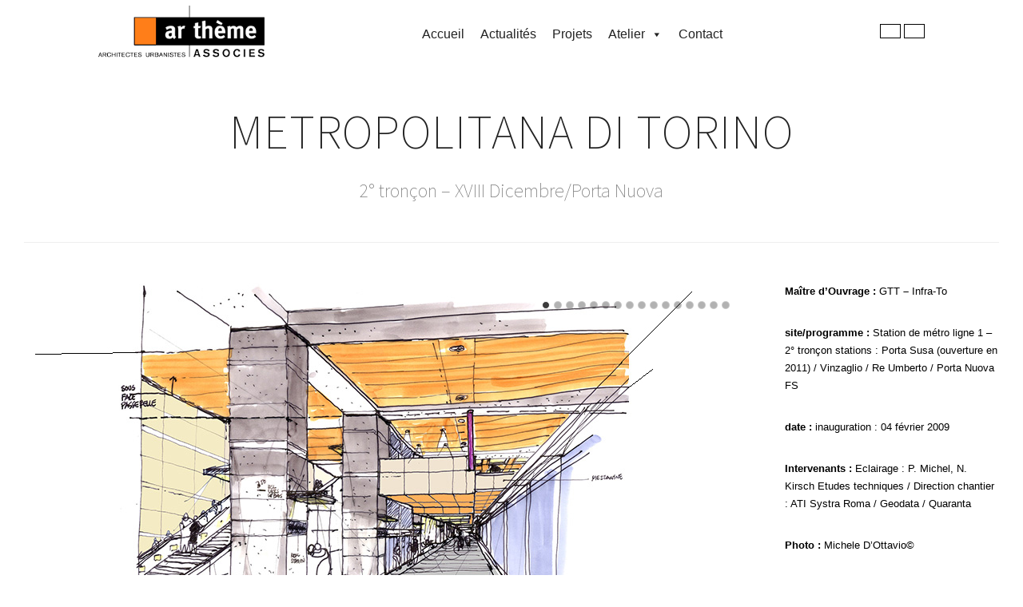

--- FILE ---
content_type: text/html; charset=UTF-8
request_url: https://artheme.com/portfolio/trans-tor2/
body_size: 6448
content:
<!DOCTYPE html>
<html lang="fr-FR">
<head>
<meta http-equiv="Content-Type" content="text/html; charset=UTF-8" />
<meta name="viewport" content="width=device-width, initial-scale=1.0, maximum-scale=1.0, user-scalable=no" />
<title>
trans TOR2 | ar.theme associes</title>
<link rel="profile" href="http://gmpg.org/xfn/11" />

<!--[if lt IE 9]>
<script src="http://html5shim.googlecode.com/svn/trunk/html5.js"></script>
<![endif]-->

<link rel="shortcut icon" href="http://artheme.com/wp-content/uploads/udf_foundry/images/favicon.png" />
<link rel="stylesheet" href="http://fonts.googleapis.com/css?family=Oswald:400,700" />
<link rel="stylesheet" href="http://fonts.googleapis.com/css?family=Source+Sans+Pro:200,400,700" />
<style>
	header nav#primary-nav ul li.current-menu-ancestor a, header nav#primary-nav ul li.current_page_parent a {
		color:#999999 !important;
	}
	header nav#primary-nav ul li.current-menu-ancestor a:hover, header nav#primary-nav ul li.current_page_parent a:hover {
		color:#FF7C17 !important;
	}
	header nav#primary-nav ul li.current-menu-ancestor a:after, header nav#primary-nav ul li.current_page_parent a:after { content:"" !important; }
	</style>
	<style>
#section-title h1 { font-size: 60px !important;
line-height: 60px !important; }

.epic-slider .size-1 {
font-size:60px;}

header #logo img {
width:170px;
}
</style>
<meta name='robots' content='max-image-preview:large' />
<link rel='dns-prefetch' href='//maps.googleapis.com' />
<link rel='dns-prefetch' href='//s.w.org' />
<link rel="alternate" type="application/rss+xml" title="ar.theme associes &raquo; Flux" href="https://artheme.com/feed/" />
<link rel="alternate" type="application/rss+xml" title="ar.theme associes &raquo; Flux des commentaires" href="https://artheme.com/comments/feed/" />
		<script type="text/javascript">
			window._wpemojiSettings = {"baseUrl":"https:\/\/s.w.org\/images\/core\/emoji\/13.1.0\/72x72\/","ext":".png","svgUrl":"https:\/\/s.w.org\/images\/core\/emoji\/13.1.0\/svg\/","svgExt":".svg","source":{"concatemoji":"https:\/\/artheme.com\/wp-includes\/js\/wp-emoji-release.min.js?ver=5.8.12"}};
			!function(e,a,t){var n,r,o,i=a.createElement("canvas"),p=i.getContext&&i.getContext("2d");function s(e,t){var a=String.fromCharCode;p.clearRect(0,0,i.width,i.height),p.fillText(a.apply(this,e),0,0);e=i.toDataURL();return p.clearRect(0,0,i.width,i.height),p.fillText(a.apply(this,t),0,0),e===i.toDataURL()}function c(e){var t=a.createElement("script");t.src=e,t.defer=t.type="text/javascript",a.getElementsByTagName("head")[0].appendChild(t)}for(o=Array("flag","emoji"),t.supports={everything:!0,everythingExceptFlag:!0},r=0;r<o.length;r++)t.supports[o[r]]=function(e){if(!p||!p.fillText)return!1;switch(p.textBaseline="top",p.font="600 32px Arial",e){case"flag":return s([127987,65039,8205,9895,65039],[127987,65039,8203,9895,65039])?!1:!s([55356,56826,55356,56819],[55356,56826,8203,55356,56819])&&!s([55356,57332,56128,56423,56128,56418,56128,56421,56128,56430,56128,56423,56128,56447],[55356,57332,8203,56128,56423,8203,56128,56418,8203,56128,56421,8203,56128,56430,8203,56128,56423,8203,56128,56447]);case"emoji":return!s([10084,65039,8205,55357,56613],[10084,65039,8203,55357,56613])}return!1}(o[r]),t.supports.everything=t.supports.everything&&t.supports[o[r]],"flag"!==o[r]&&(t.supports.everythingExceptFlag=t.supports.everythingExceptFlag&&t.supports[o[r]]);t.supports.everythingExceptFlag=t.supports.everythingExceptFlag&&!t.supports.flag,t.DOMReady=!1,t.readyCallback=function(){t.DOMReady=!0},t.supports.everything||(n=function(){t.readyCallback()},a.addEventListener?(a.addEventListener("DOMContentLoaded",n,!1),e.addEventListener("load",n,!1)):(e.attachEvent("onload",n),a.attachEvent("onreadystatechange",function(){"complete"===a.readyState&&t.readyCallback()})),(n=t.source||{}).concatemoji?c(n.concatemoji):n.wpemoji&&n.twemoji&&(c(n.twemoji),c(n.wpemoji)))}(window,document,window._wpemojiSettings);
		</script>
		<style type="text/css">
img.wp-smiley,
img.emoji {
	display: inline !important;
	border: none !important;
	box-shadow: none !important;
	height: 1em !important;
	width: 1em !important;
	margin: 0 .07em !important;
	vertical-align: -0.1em !important;
	background: none !important;
	padding: 0 !important;
}
</style>
	<link rel='stylesheet' id='wp-block-library-css'  href='https://artheme.com/wp-includes/css/dist/block-library/style.min.css?ver=5.8.12' type='text/css' media='all' />
<link rel='stylesheet' id='wp-pagenavi-css'  href='https://artheme.com/wp-content/plugins/wp-pagenavi/pagenavi-css.css?ver=2.70' type='text/css' media='all' />
<link rel='stylesheet' id='megamenu-css'  href='https://artheme.com/wp-content/uploads/maxmegamenu/style.css?ver=6e0d78' type='text/css' media='all' />
<link rel='stylesheet' id='dashicons-css'  href='https://artheme.com/wp-includes/css/dashicons.min.css?ver=5.8.12' type='text/css' media='all' />
<link rel='stylesheet' id='raw-style-css'  href='https://artheme.com/wp-content/themes/raw/style.css?ver=5.8.12' type='text/css' media='all' />
<link rel='stylesheet' id='flexslider-css'  href='https://artheme.com/wp-content/themes/raw/css/flexslider.css?ver=5.8.12' type='text/css' media='all' />
<link rel='stylesheet' id='carousel-css'  href='https://artheme.com/wp-content/themes/raw/css/owl.carousel.min.css?ver=5.8.12' type='text/css' media='all' />
<link rel='stylesheet' id='owl-them-css'  href='https://artheme.com/wp-content/themes/raw/css/owl.theme.default.min.css?ver=5.8.12' type='text/css' media='all' />
<link rel='stylesheet' id='newcss-css'  href='https://artheme.com/wp-content/themes/raw/css/newcss.css?ver=5.8.12' type='text/css' media='all' />
<link rel='stylesheet' id='fancybox-css'  href='https://artheme.com/wp-content/themes/raw/css/jquery.fancybox-1.3.4.css?ver=5.8.12' type='text/css' media='all' />
<link rel='stylesheet' id='epicslider-css'  href='https://artheme.com/wp-content/themes/raw/css/epicslider.css?ver=5.8.12' type='text/css' media='all' />
<link rel='stylesheet' id='udt_style-css'  href='https://artheme.com/wp-content/themes/raw/css/style.css?ver=5.8.12' type='text/css' media='all' />
<link rel='stylesheet' id='udt_shortcodes-css'  href='https://artheme.com/wp-content/themes/raw/css/udt_shortcodes.css?ver=5.8.12' type='text/css' media='all' />
<link rel='stylesheet' id='udt-custom-content-css'  href='http://artheme.com?udt-custom-content=css&#038;ver=5.8.12' type='text/css' media='all' />
<link rel='stylesheet' id='udt_media_queries-css'  href='https://artheme.com/wp-content/themes/raw/css/udt_media_queries.css?ver=5.8.12' type='text/css' media='all' />
<script type='text/javascript' src='https://artheme.com/wp-includes/js/jquery/jquery.min.js?ver=3.6.0' id='jquery-core-js'></script>
<script type='text/javascript' src='https://artheme.com/wp-includes/js/jquery/jquery-migrate.min.js?ver=3.3.2' id='jquery-migrate-js'></script>
<link rel="https://api.w.org/" href="https://artheme.com/wp-json/" /><link rel="EditURI" type="application/rsd+xml" title="RSD" href="https://artheme.com/xmlrpc.php?rsd" />
<link rel="wlwmanifest" type="application/wlwmanifest+xml" href="https://artheme.com/wp-includes/wlwmanifest.xml" /> 
<meta name="generator" content="WordPress 5.8.12" />
<link rel="canonical" href="https://artheme.com/portfolio/trans-tor2/" />
<link rel='shortlink' href='https://artheme.com/?p=1308' />
<link rel="alternate" type="application/json+oembed" href="https://artheme.com/wp-json/oembed/1.0/embed?url=https%3A%2F%2Fartheme.com%2Fportfolio%2Ftrans-tor2%2F" />
<link rel="alternate" type="text/xml+oembed" href="https://artheme.com/wp-json/oembed/1.0/embed?url=https%3A%2F%2Fartheme.com%2Fportfolio%2Ftrans-tor2%2F&#038;format=xml" />
<style id="mystickymenu" type="text/css">#mysticky-nav { width:100%; position: static; }#mysticky-nav.wrapfixed { position:fixed; left: 0px; margin-top:0px;  z-index: 99990; -webkit-transition: 0.3s; -moz-transition: 0.3s; -o-transition: 0.3s; transition: 0.3s; -ms-filter:"progid:DXImageTransform.Microsoft.Alpha(Opacity=100)"; filter: alpha(opacity=100); opacity:1; background-color: #ffffff;}#mysticky-nav.wrapfixed .myfixed{ background-color: #ffffff; position: relative;top: auto;left: auto;right: auto;}#mysticky-nav .myfixed { margin:0 auto; float:none; border:0px; background:none; max-width:100%; }</style>			<style type="text/css">
																															</style>
			<style type="text/css">.wpupg-grid { transition: height 800; }</style><style type="text/css">/** Mega Menu CSS: fs **/</style>
</head>
<body class="udt_portfolio-template-default single single-udt_portfolio postid-1308 mega-menu-primary elementor-default elementor-kit-4821">

<!--start header-->
<div class="header-wrapper">
  <div class="header-inner">
    <header>
      <div class="row">
        <div class="column" >
          <div class="logo">
            <p><a href="/"><img src="/wp-content/uploads/2021/11/logo-removebg-preview.png"></a></p>          </div>
        </div>
        <div class="column main-nav">
          <nav class="primary-nav">
            <div id="mega-menu-wrap-primary" class="mega-menu-wrap"><div class="mega-menu-toggle"><div class="mega-toggle-blocks-left"></div><div class="mega-toggle-blocks-center"></div><div class="mega-toggle-blocks-right"><div class='mega-toggle-block mega-menu-toggle-animated-block mega-toggle-block-0' id='mega-toggle-block-0'><button aria-label="Toggle Menu" class="mega-toggle-animated mega-toggle-animated-slider" type="button" aria-expanded="false">
                  <span class="mega-toggle-animated-box">
                    <span class="mega-toggle-animated-inner"></span>
                  </span>
                </button></div></div></div><ul id="mega-menu-primary" class="mega-menu max-mega-menu mega-menu-horizontal mega-no-js" data-event="hover_intent" data-effect="fade_up" data-effect-speed="200" data-effect-mobile="disabled" data-effect-speed-mobile="0" data-mobile-force-width="false" data-second-click="go" data-document-click="collapse" data-vertical-behaviour="standard" data-breakpoint="768" data-unbind="true" data-mobile-state="collapse_all" data-hover-intent-timeout="300" data-hover-intent-interval="100"><li class='mega-menu-item mega-menu-item-type-post_type mega-menu-item-object-page mega-menu-item-home mega-align-bottom-left mega-menu-flyout mega-menu-item-4885' id='mega-menu-item-4885'><a class="mega-menu-link" href="https://artheme.com/" tabindex="0">accueil</a></li><li class='mega-menu-item mega-menu-item-type-post_type mega-menu-item-object-page mega-current_page_parent mega-align-bottom-left mega-menu-flyout mega-menu-item-157' id='mega-menu-item-157'><a class="mega-menu-link" href="https://artheme.com/actualites/" tabindex="0">Actualités</a></li><li class='mega-menu-item mega-menu-item-type-post_type mega-menu-item-object-page mega-align-bottom-left mega-menu-flyout mega-menu-item-4899' id='mega-menu-item-4899'><a class="mega-menu-link" href="https://artheme.com/projects/" tabindex="0">Projets</a></li><li class='mega-menu-item mega-menu-item-type-custom mega-menu-item-object-custom mega-menu-item-has-children mega-align-bottom-left mega-menu-flyout mega-disable-link mega-menu-item-4879' id='mega-menu-item-4879'><a class="mega-menu-link" tabindex="0" aria-haspopup="true" aria-expanded="false" role="button">Atelier<span class="mega-indicator"></span></a>
<ul class="mega-sub-menu">
<li class='mega-menu-item mega-menu-item-type-post_type mega-menu-item-object-page mega-menu-item-4884' id='mega-menu-item-4884'><a class="mega-menu-link" href="https://artheme.com/presentation/">Présentation</a></li><li class='mega-menu-item mega-menu-item-type-post_type mega-menu-item-object-page mega-menu-item-4883' id='mega-menu-item-4883'><a class="mega-menu-link" href="https://artheme.com/partenaires/">Partenaires</a></li><li class='mega-menu-item mega-menu-item-type-post_type mega-menu-item-object-page mega-menu-item-4882' id='mega-menu-item-4882'><a class="mega-menu-link" href="https://artheme.com/equipe/">Équipe</a></li><li class='mega-menu-item mega-menu-item-type-post_type mega-menu-item-object-page mega-menu-item-4881' id='mega-menu-item-4881'><a class="mega-menu-link" href="https://artheme.com/intervenants/">Intervenants</a></li><li class='mega-menu-item mega-menu-item-type-post_type mega-menu-item-object-page mega-menu-item-4880' id='mega-menu-item-4880'><a class="mega-menu-link" href="https://artheme.com/presse-edition-et-interventions/">Presse édition et interventions</a></li></ul>
</li><li class='mega-menu-item mega-menu-item-type-post_type mega-menu-item-object-page mega-align-bottom-left mega-menu-flyout mega-menu-item-122' id='mega-menu-item-122'><a class="mega-menu-link" href="https://artheme.com/contact/" tabindex="0">Contact</a></li></ul></div>          </nav>
        </div>
        <div class="column">
          <div class="h-btns" style="clear:both;">
             <a href="tel:+330140095072" class="orange-btn"> <i class="fas fa-phone-alt"></i></a> <a href="mailto:contact@artheme.archi" class="orange-btn"><i class="fas fa-envelope"></i></a>           </div>
        </div>
      </div>
    </header>
  </div>
</div>

<!--start content-->
<div id="content-wrapper" class="portfolio-project">

	
<section class="pages clearfix">

	<!--section title-->
	<div id="section-title">
		<h1>Metropolitana di Torino </h1>
		<div id="teaser"><p>2° tronçon &#8211; XVIII Dicembre/Porta Nuova</p>
</div>	</div>
	<!--end section title-->

	<div class="column_three_fourths">
<div class="flexslider" style="width:870px; height:490px; ">
<ul class="slides">
<li><img src="https://artheme.com/wp-content/uploads/2013/12/trans2TOR1.jpg" alt="" />
<p class="flex-caption">2° tronçon de la ligne 1 </p>
</li>
<li><img src="https://artheme.com/wp-content/uploads/2013/12/trans2TOR2.jpg" alt="" /></li>
<li><img src="https://artheme.com/wp-content/uploads/2013/12/trans2TOR3.jpg" alt="" /></li>
<li><img src="https://artheme.com/wp-content/uploads/2013/12/trans2TOR3b.jpg" alt="" /></li>
<li><img src="https://artheme.com/wp-content/uploads/2013/12/trans2TOR4.jpg" alt="" /></li>
<li><img src="https://artheme.com/wp-content/uploads/2013/12/trans2TOR5-970x546.jpg" alt="" /></li>
<li><img src="https://artheme.com/wp-content/uploads/2013/12/trans2TOR6.jpg" alt="" /></li>
<li><img src="https://artheme.com/wp-content/uploads/2013/12/trans2TOR7.jpg" alt="" /></li>
<li><img src="https://artheme.com/wp-content/uploads/2013/12/trans2TOR8.jpg" alt="" /></li>
<li><img src="https://artheme.com/wp-content/uploads/2013/12/trans2TOR9.jpg" alt="" /></li>
<li><img src="https://artheme.com/wp-content/uploads/2013/12/trans2TOR10.jpg" alt="" /></li>
<li><img src="https://artheme.com/wp-content/uploads/2013/12/trans2TOR11-860x546.jpg" alt="" /></li>
<li><img src="https://artheme.com/wp-content/uploads/2013/12/trans2TOR12.jpg" alt="" /></li>
<li><img src="https://artheme.com/wp-content/uploads/2013/12/trans2TOR11bb.jpg" alt="" /></li>
<li><img src="https://artheme.com/wp-content/uploads/2013/12/trans2TOR11b.jpg" alt="" /></li>
<li><img src="https://artheme.com/wp-content/uploads/2013/12/trans2TOR111.jpg" alt="" /></li>
</ul>
</div>

</div>
<div class="column_one_fourth last">
<p><strong>Maître d’Ouvrage : </strong>GTT<strong> &#8211; </strong>Infra-To</p>
<p><strong>site/programme : </strong>Station de métro ligne 1 &#8211; 2° tronçon stations : Porta Susa (ouverture en 2011) / Vinzaglio / Re Umberto / Porta Nuova FS</p>
<p><strong>date :</strong> inauguration : 04 février 2009</p>
<p><strong>Intervenants : </strong>Eclairage : P. Michel, N. Kirsch Etudes techniques / Direction chantier : ATI Systra Roma / Geodata / Quaranta</p>
<p><strong>Photo :</strong> Michele D’Ottavio©</p>
<p><strong> </strong></p>

</div><div style="clear:both;"></div>

</section>

<div id="folio-navigation">
		<ul><li id="nextProject">
				<a href="https://artheme.com/portfolio/trans-arg/" title="trans ARG">trans ARG</a></li><li id="closeProject">
				<a href="/projects/" title="Back to Grid"></a>
			</li><li id="prevProject">
				<a href="https://artheme.com/portfolio/trans-teor-2/" title="trans TEOR">trans TEOR</a></li></ul>
	</div>
</div>


<div id="footer-wrapper">
	
	

	<div id="footer-bottom">

		<div id="footer-bottom-inner-wrapper">

			<footer>

				<!--copyright info-->
				<p class="footer-copyright"><p>Ar.thème associés | Architectes Urbanistes 9, Impasse de Mont-Louis 75011 Paris France © Artheme 2021 - <gwmw style="display:none;"></gwmw></p></p>

			</footer>

			<a class="back-to-top" title="Back to top" href="#">Back to top</a>

		</div>

	</div>

</div>
<script src="https://kit.fontawesome.com/cab615c488.js" crossorigin="anonymous"></script>

<script type='text/javascript' src='https://artheme.com/wp-content/plugins/matchheight/js/jquery.matchHeight-min.js?ver=0.7.0' id='matchheight-js'></script>
<script type='text/javascript' id='matchheight-init-js-extra'>
/* <![CDATA[ */
var matchVars = {"mh_inner_array":{"mh_selectors":".match-height"}};
/* ]]> */
</script>
<script type='text/javascript' src='https://artheme.com/wp-content/plugins/matchheight/js/matchHeight-init.js?ver=1.0.0' id='matchheight-init-js'></script>
<script type='text/javascript' src='https://artheme.com/wp-content/plugins/mystickymenu/js/detectmobilebrowser.js?ver=2.5.6' id='detectmobilebrowser-js'></script>
<script type='text/javascript' id='mystickymenu-js-extra'>
/* <![CDATA[ */
var option = {"mystickyClass":".header-wrapper","activationHeight":"0","disableWidth":"0","disableLargeWidth":"0","adminBar":"false","device_desktop":"1","device_mobile":"1","mystickyTransition":"fade","mysticky_disable_down":"false"};
/* ]]> */
</script>
<script type='text/javascript' src='https://artheme.com/wp-content/plugins/mystickymenu/js/mystickymenu.min.js?ver=2.5.6' id='mystickymenu-js'></script>
<script type='text/javascript' src='https://artheme.com/wp-includes/js/jquery/ui/core.min.js?ver=1.12.1' id='jquery-ui-core-js'></script>
<script type='text/javascript' src='https://artheme.com/wp-content/themes/raw/js/jquery.easing.1.3.js?ver=5.8.12' id='easing-js'></script>
<script type='text/javascript' src='https://artheme.com/wp-content/themes/raw/js/newjs.js?ver=5.8.12' id='newjs-js'></script>
<script type='text/javascript' src='https://artheme.com/wp-content/themes/raw/js/owl.carousel.min.js?ver=5.8.12' id='owl-carousel-js'></script>
<script type='text/javascript' src='https://artheme.com/wp-content/themes/raw/js/jquery.fancybox-1.3.4.pack.js?ver=5.8.12' id='fancybox-js'></script>
<script type='text/javascript' src='https://artheme.com/wp-content/themes/raw/js/jquery.epicHover-fadeZoom.js?ver=5.8.12' id='epicHover-fadeZoom-js'></script>
<script type='text/javascript' src='https://artheme.com/wp-content/themes/raw/js/jquery.epicslider.js?ver=5.8.12' id='epicslider-js'></script>
<script type='text/javascript' src='https://artheme.com/wp-content/themes/raw/js/jquery.flexslider-min-edited.js?ver=5.8.12' id='flexslider-js'></script>
<script type='text/javascript' src='https://artheme.com/wp-content/themes/raw/js/jquery.mobile-touch-swipe-1.0.js?ver=5.8.12' id='mobile-touch-swipe-js'></script>
<script type='text/javascript' id='raw-common-js-extra'>
/* <![CDATA[ */
var udt_global_vars = {"template_dir":"https:\/\/artheme.com\/wp-content\/themes\/raw\/","contact_form_required_fields_label_ajax":"Ce champ est requis.","contact_form_warning":"V\u00e9rifier les champs puis r\u00e9essayer.","contact_form_email_warning":"Votre adresse mail est invalide.","contact_form_error":"Une erreur est survenue lors de l\\'envoie du mail. Merci de r\u00e9essayer plus tard.","contact_form_success_message":"Merci, votre mail a bien \u00e9t\u00e9 envoy\u00e9.","scrollToTopSpeed":"normal","flexslider_autoplay":"1","flexslider_slide_timer":"5000","flexslider_slide_animation_speed":"600","thumb_rollover_color":"#000000","thumb_rollover_text_color":"#ffffff","thumb_rollover_opacity":"0.6","thumb_rollover_padding":"0","thumb_rollover_zoom_factor":"1.5","rollover_graphic":"https:\/\/artheme.com\/wp-content\/themes\/raw\/z_usr\/images\/rollover_graphic.png","epic_slider_overlay_pattern_on_off":"1","epic_slider_slideshow":"1","epic_slider_autoplay":"1","epic_slider_fullscreen":"","epic_slider_fullscreen_button":"1","epic_slider_crop_to_fit":"0","epic_slider_navigation_style":"arrows","epic_slider_slide_timer":"3000","epic_slider_slide_animation_speed":"600","epic_slider_slide_animation":"leftToRight","epic_slider_mobile_slide_animation":"fade","epic_slider_easing":"easeInQuad","epic_slider_mute_background_video":"1","map_controls":"1","map_image_marker":"https:\/\/artheme.com\/wp-content\/themes\/raw\/z_usr\/images\/map_marker.png"};
/* ]]> */
</script>
<script type='text/javascript' src='https://artheme.com/wp-content/themes/raw/js/common.js?ver=5.8.12' id='raw-common-js'></script>
<script type='text/javascript' src='https://artheme.com/wp-content/themes/raw/js/udt_shortcodes.js?ver=5.8.12' id='shortcodes-js'></script>
<script type='text/javascript' src='http://maps.googleapis.com/maps/api/js?sensor=false&#038;ver=5.8.12' id='gmaps-js'></script>
<script type='text/javascript' src='https://artheme.com/wp-content/themes/raw/js/contact.js?ver=5.8.12' id='contact-js'></script>
<script type='text/javascript' src='https://artheme.com/wp-includes/js/hoverIntent.min.js?ver=1.10.1' id='hoverIntent-js'></script>
<script type='text/javascript' id='megamenu-js-extra'>
/* <![CDATA[ */
var megamenu = {"timeout":"300","interval":"100"};
/* ]]> */
</script>
<script type='text/javascript' src='https://artheme.com/wp-content/plugins/megamenu/js/maxmegamenu.js?ver=2.9.5' id='megamenu-js'></script>
<script type='text/javascript' src='https://artheme.com/wp-includes/js/wp-embed.min.js?ver=5.8.12' id='wp-embed-js'></script>

</body>
</html>

--- FILE ---
content_type: text/css
request_url: https://artheme.com/wp-content/themes/raw/css/newcss.css?ver=5.8.12
body_size: 13896
content:
@import url('https://fonts.googleapis.com/css2?family=Source+Sans+Pro:wght@200&display=swap');
@import url('https://fonts.googleapis.com/css2?family=Source+Sans+Pro:wght@200&family=Yantramanav:wght@100&display=swap');

body, #lang_sel_footer {
	color: #000 !important;
}
ul#menu-menu-principal li {
	display: inline-block;
	padding-right: 12px;
}
ul#menu-menu-principal {
	display: inline-block;
}
/* buttons  */
.orange-btn {
    border-radius: 0;
    display: inline-block;
    cursor: pointer;
    color: #000;
    font-family: Arial;
    font-size: 17px;
    padding: 8px 12px;
    text-decoration: none;
    border: 1px solid;
}
.orange-btn:hover {
	color: #FF7C17;
	border-color:#FF7C17;
}
.orange-btn:active {
	position: relative;
	top: 1px;
}
* {
	box-sizing: border-box;
}
.content-inner-left.contact {
    width: 405px !important;
    line-height: 10px !important;
}
.content-inner-left.contact iframe {
    margin-bottom: 15px;
}
.contact textarea#contactMessage {
	width: 299px !important;
}
/* Create three equal columns that floats next to each other */
/* Clear floats after the columns */
/* Slider settigns  */
.owl-carousel.owl-loaded.owl-drag img {
	position: relative;
}
.banner-caption {
    position: absolute;
    left: 4%;
    bottom: 0;
}
.banner-caption h1 {
    font-size: 42px;
    color: #fff;
		line-height: 38px !important;
		font-family: 'Yantramanav', sans-serif;
}
.banner-caption h1 span {
	color:#fff;
	font-size:18px;
	font-family: 'Source Sans Pro', sans-serif;
}

.owl-carousel .owl-stage {
	margin-top: -85px;
}
/* Responsive layout - makes the three columns stack on top of each other instead of next to each other */
@media screen and (max-width: 600px) {
}
/*Custom Css*/
header {
	padding: 0 30px;
}
header .row {
	display: flex;
	justify-content:space-around;
	align-items: center;
}
.h-btns {
	text-align: right;
}
.wpupg-grid-with-filters.wpupg-grid-with-filters-side {
	overflow: hidden;
}
#wpupg-grid-with-filters-project .wpupg-grid-filters {
	background: #000;
}
.wpupg-grid-with-filters-side-left #wpupg-grid-project-filter-1 .wpupg-filter-item {
	display: block;
	font-size: 15px;
	border-bottom: 1px solid #fff;
	border-radius: 0;
	margin: 0;
	padding: 10px 20px;
}
.wpupg-grid-with-filters-side-left #wpupg-grid-project-filter-1 .wpupg-filter-item:hover {
	outline: none;
	border-color: #ff7e19;
	background-color: #ff7e19;
	color: #FFFFFF;
}
.wpupg-grid-with-filters-side-left #wpupg-grid-project-filter-1 .wpupg-filter-item.active {
	border-color: #ff7e19;
	background-color: #ff7e19;
	color: #FFFFFF;
}
.wpupg-template-hover-with-date.wpupg-item-has-image .wpupg-hover:hover, .wpupg-template-hover-with-date.wpupg-item-has-image .wpupg-hover:focus {
	display: flex;
	flex-direction: column;
	justify-content: center;
}
#content-wrapper.grid-layout {
	margin: 0;
}
#content-wrapper section.pages {
	max-width: 100% !important;
	margin-left: 0 !important;
	padding: 0 30px !important;
}
div#section-title {
	text-align: center;
}
#content-inner-blog-grid, div#section-title, #content-inner-blog-grid #blog-grid-container {
	max-width: 100% !important;
}
#content-inner-blog-grid #blog-grid-container {
	margin-left: 0 !important;
}
#content-inner-blog-grid #blog-grid-container {
	display: flex !important;
	flex-wrap: wrap !important;
	justify-content: space-between !important;
}
#content-inner-blog-grid #blog-grid-container article {
	width: 23% !important;
}
.blog-post-grid-content {
	max-width: 100% !important;
}
.blog-post-grid-content .blog-post-featured-media, .blog-post-grid-content .blog-post-featured-media .thumb {
	width: 100% !important;
	max-width:100% !important;
}
.f-blog-wrapper {
	display: flex;
	padding: 60px 0;
}
.blog-post-grid-content {
	margin: 0 !important;
}
.home-blog {
	background: #fff;
	width: 33.33%;
	text-align: center;
	margin: 0 15px;
}
.blog-post-grid-content-inner {
	padding: 0 30px 30px;
}
a.readMore.blog-post-read-more {
	float: none;
	padding: 15px 30px;
}
h2.blog-post-title a {
	font-size: 25px !important;
	line-height: normal;
	margin-bottom: 15px !important;
}
h2.blog-post-title a:hover {
	text-decoration: none;
	color: #ff7e1a;
}
body .submitTheme, #commentform #submit, body .blog-post-content .blog-post-read-more, body .blog-post-grid-content .blog-post-read-more {
	background:none !important;
	color:#000 !important;
	font-size:15px !important;
	border:1px solid #000 !important;
}
body .submitTheme, #commentform #submit:hover, body .submitTheme, #commentform #submit:focus, body .blog-post-content .blog-post-read-more:hover, body .blog-post-content .blog-post-read-more:focus, body .blog-post-grid-content .blog-post-read-more:hover, body .blog-post-grid-content .blog-post-read-more:focus {
	opacity:1 !important;
	background:none !important;
	color:#ff7e1a !important;
	border-color:#ff7e1a !important;
	text-decoration: none !important;
}
.front-blog-wrapper, div#content-wrapper {
	max-width: 1300px;
	margin: 0 auto !important;
}
.owl-nav {
	position: absolute;
	top: 40%;
	width: 100%;
	display: flex;
	justify-content: space-between;
}
.owl-carousel .owl-nav button span {
    font-size: 45px !important;
    background: rgba(0,0,0,0.7);
    display: inline-block;
    color: #fff;
    padding: 12px 10px !important;
    width: 40px;
    height: 50px !important;
}
.owl-carousel .owl-nav button span:hover {
	background:#ff7e19;
}
#content-inner-blog-grid #blog-grid-container article {
	background: #fff !important;
	text-align: center !important;
	margin: 0 1% !important;
	margin-bottom: 30px !important;
}
#content-inner-blog-grid #blog-grid-container article:first-child {
    display: flex;
    width: 100% !important;
    align-items: center;
}
#content-inner-blog-grid #blog-grid-container article:first-child .artical-text {
    padding: 30px;
    text-align: left;
    font-size: 18px;
    width: 30%;
}
.artical-img {
    width: 70%;
}
.artical-img img {
    width: 100%;
}
#content-inner-blog-grid #blog-grid-container article:first-child .artical-text a {
    display: block;
    font-size: 35px;
    line-height: normal;
    margin-bottom: 15px !important;
}
#content-inner-blog-grid #blog-grid-container article:first-child h2.blog-post-title a {
	color: #fff !important;
}
#content-inner-blog-grid #blog-grid-container article:first-child a.readMore.blog-post-read-more {
	background: #000 !important;
}
div#content-wrapper {
	background: #fff;
}
.text-field, textarea, .widget_search #searchform input#s {
	width: 100% !important;
}
.content-inner-left {
    width: 70% !important;
}
.blog-post-content .blog-post-featured-media,
.blog-post-content .blog-post-featured-media img {
    width: 100% !important;
}
.logo img {
    height: 65px;
}
#content-inner-blog-grid .wp-pagenavi a,
#content-inner-blog-grid .wp-pagenavi span {
    text-decoration: none;
    border: 1px solid #000;
    padding: 14px;
    height: auto;
	color:#000;
    margin: 2px;
    display: inline-block;
    line-height: normal;
}
#content-inner-blog-grid .wp-pagenavi a:hover,
#content-inner-blog-grid .wp-pagenavi span.current {
    border-color: #ff7c16 !important;
    color: #ff7c16 !important;
}
#wpupg-grid-project .wpupg-item {
    margin: 0 !important;
	border: 0 !important;
}
#wpupg-grid-project .wpupg-item-image img {
    width: 100%;
}
div#wpupg-grid-project {
    margin: 0 auto;
}
#wpupg-grid-project .wpupg-item {
    width: calc(25%) !important;
}
#folio-navigation ul li a {
	color: #000 !important;
    border-color: #000 !important;
    padding: 20px !important;
    background-position: center -40px !important;
}
#folio-navigation ul li#nextProject a {
	 background-position: center 0px !important;
}
#folio-navigation ul li#closeProject a {
    background-position: center 50% !important;
}
#folio-navigation ul li a:hover {
	color:#FF7C17 !important;
	border-color:#FF7C17 !important;
}
.wpupg-grid-with-filters.wpupg-grid-with-filters-side-left .wpupg-grid-filters {
    margin-right: 0 !important;
}
.wpupg-grid-with-filters.wpupg-grid-with-filters-side {
	min-height:100vh !important;
}
div#wpupg-grid-project-filter-1-container {
    position: fixed;
    width: 250px;
}
#footer-wrapper #footer-bottom {
	max-width:100% !important;
    margin: 0 30px !important;
}
#footer-wrapper {
    margin-left: 0 !important;
}
#footer-wrapper #footer-bottom #footer-bottom-inner-wrapper footer {
    text-align: center !important;
}
#folio-navigation ul li#closeProject a {
    margin-left: -60px !important;
}

.owl-carousel .owl-item img {
	   object-fit: cover !important;
		 filter: brightness(.7);
		-webkit-filter: brightness(.7);
		height: 100vh !important;
}

#mysticky-wrap {
	height: 85px !important;
}
#mysticky-wrap .logo p {
	margin-block-end: 0;
}

#mysticky-wrap .row {
	height: 85px;
}


#wpupg-grid-with-filters-project .wpupg-grid-filters {
    flex-basis: 260px !important;
}

.wpupg-grid-with-filters-side-left #wpupg-grid-project-filter-1 .wpupg-filter-item {
	border-bottom: 1px solid rgba(255, 255, 255, 0.3);
	padding: 20px 20px;
}

.wpupg-grid-with-filters-side-left #wpupg-grid-project-filter-1 .wpupg-filter-item.active {
    border-color: #fff;
		border-width: 1px;
    background-color: #000;
    color: #FFFFFF;
    width: 262px;
}


#mega-menu-wrap-primary #mega-menu-primary > li.mega-menu-flyout ul.mega-sub-menu li.mega-menu-item {
	border-bottom: 1px solid rgba(255, 255, 255, 0.3);
}


@media screen and (max-width: 1024px) {
	#content-inner-blog-grid #blog-grid-container article {
	    width: 30% !important;
	}
}
@media screen and (max-width: 991px) {
	.home-blog {
	    margin: 0 10px;
	}
	#content-wrapper {
	    padding: 20px 0 50px 0 !important;
		margin-bottom: 20px !important;
	}
	#section-title {
	    padding-bottom: 20px !important;
	}
	#section-title h1 {
	    font-size: 40px !important;
		line-height:normal !important;
	}
	.artical-img {
	    width: 50%;
	}
	#content-inner-blog-grid #blog-grid-container article:first-child .artical-text {
	    width: 50%;
		padding: 0 30px;
	}
	#content-inner-blog-grid #blog-grid-container article {
	    width: 45% !important;
	}
	#content-inner-blog-grid #blog-grid-container article:first-child .artical-text a {
	    font-size: 25px;
	}
	#wpupg-grid-project .wpupg-item {
	    width: calc(33.33%) !important;
	}
	.column_three_fourths {
	    width: 100% !important;
	    margin: 0 !important;
	}
	.column_one_fourth {
	    width: 100% !important;
	}
	.flexslider {
	    max-width: 100% !important;
	}
	.content-inner-left {
	    width: 100% !important;
	    margin: 0 !important;
	}
	body aside.sidebar {
	    width: 100% !important;
	}
	aside.sidebar ul li ul li {
	    display: inline-block !important;
	    width: auto !important;
	    margin-right: 16px !important;
	}
}
@media screen and (max-width: 768px) {
	header {
		position:relative;
	    padding: 20px 30px;
	}
	header .row {
	    display: block;
	}
	header .row .column:nth-child(1) {
	    position: absolute;
	    left: 50%;
		top:0;
	    z-index: 9;
	    transform: translateX(-50%);
	}
	header .row .column:nth-child(3) {
	    position: absolute;
	    left: 30px;
	    top: 18px;
	}
	.main-nav #mega-menu-wrap-primary .mega-menu-toggle.mega-menu-open + #mega-menu-primary {
	    margin-top: 20px;
	}
	body aside.sidebar {
	    width: 100% !important;
	}
	article.blog-post {
	    margin-bottom: 0 !important;
	    padding-bottom: 0 !important;
	    border-bottom: 0 !important;
	}
}
@media screen and (max-width: 767px) {
	#main .owl-nav {
	    top: inherit;
	    width: 100%;
	    display: block;
	    right: 0;
	    bottom: 22px;
	    text-align: right;
	}
	#main .owl-nav button {
	    margin: 5px;
	}
	#main .owl-carousel .owl-nav button span {
	    width: 35px;
	}
	.f-blog-wrapper {
	    display: block;
	    padding: 30px 30px 0;
	}
	.home-blog {
	    width: 100%;
		margin:0;
		margin-bottom:30px;
	}
	#wpupg-grid-project .wpupg-item {
	    width: calc(50%) !important;
	}
	.content-inner-left.contact {
		margin: 0 !important;
	    width: 100% !important;
		margin-bottom:30px !important;
	}
	.contactForm {
	    overflow: visible !important;
	}
}
@media all and (max-height: 600px), (max-width: 480px) {
	div#wpupg-grid-project-filter-1-container {
	    position: relative;
	}
}
@media screen and (max-width: 480px) {
	header {
	    padding: 10px;
	}
	.logo img {
	    height: auto;
	    width: 150px;
	}
	header .row .column:nth-child(3) {
	    position: absolute;
	    left: 10px;
	    top: 12px;
	}
	.orange-btn {
	    font-size: 14px;
	    padding: 5px 10px;
	}
	.banner-caption {
	    left: 0;
	    bottom: 30%;
	    text-align: center;
	    right: 0;
	}
	.banner-caption h1 {
	    line-height: 20px
	}
	#section-title h1 {
	    font-size: 30px !important;
	}
	#content-inner-blog-grid #blog-grid-container article:first-child {
	    display: block;
	}
	.artical-img {
	    width: 100%;
	}
	#content-inner-blog-grid #blog-grid-container article:first-child .artical-text {
	    width: 100%;
		    padding: 0;
	    text-align: center;
	}
	#content-inner-blog-grid #blog-grid-container article {
	    width: 100% !important;
	}
	div#wpupg-grid-project-filter-1-container {
	    width: 100% !important;
	}
	#wpupg-grid-with-filters-project .wpupg-grid-filters {
	    flex-basis: 100% !important;
	}
	#wpupg-grid-project-filter-1 {
	    text-align: center !important;
	    margin: 0 !important;
	    width: 100% !important;
	}
	.content-inner-left.contact iframe {
	    width: 100% !important;
	}
}


--- FILE ---
content_type: text/css
request_url: https://artheme.com/wp-content/themes/raw/css/epicslider.css?ver=5.8.12
body_size: 27446
content:
/*------------------------------------------------------
	Skin Name: Epic Default
	Description: Default Theme - Epic Slider.
	Author: UDTHEMES
	Copyright:UDTHEMES
	Version:2.0
------------------------------------------------------*/

	body{overflow: auto;}
	body.fullscreen{overflow: hidden;}

	/*Wrapper
	-------------------*/
	.epic-slider{width:100%;height:530px;position:relative;z-index:1;margin-bottom:50px;overflow:hidden;top:0;left:0; background: url(../images/ui_epicslider/loader.gif) center center no-repeat;}
	.epic-slider.fullscreen{position: fixed;height: 100% !important;z-index: 100;}

	/*Slides & Images
	-------------------*/
	.epic-slider #slides li{list-style:none;position:absolute;top:0;width:100%;height:100%;overflow: hidden;opacity: 0;visibility: hidden;margin:0;background-color: #222;}
	.epic-slider #slides li .es-background{position:absolute;top:0;left:0;width:100%;height:100%;z-index: 1;}
	.epic-slider #slides li .es-background img{z-index:0;position:absolute;top:0;left:0;width:100%;max-width:none;/* -ms-interpolation-mode:nearest-neighbor; image-rendering: -moz-crisp-edges;*/}
	.epic-slider #slides li .es-overlay{z-index:1;position:absolute;width:100%;height:100%;background:transparent url(../images/ui_epicslider/patterns/pattern.png) repeat top left;}

	/*Navigation
	-------------------*/
	/*direction-nav*/
	.epic-slider #es-direction-nav{position:absolute;z-index:5;bottom:50px;width:82px;height:40px;right:40px;}
	.epic-slider .es-nav-disabled{opacity:0.5;filter: alpha(opacity=50);}
	.epic-slider .es-nav-disabled .es-button-disabled{opacity:1;filter: alpha(opacity=100);}
	.epic-slider #es-direction-nav.one-controls{width:40px;margin-left: -20px;}
	.epic-slider #es-direction-nav.three-controls{width:124px;margin-left: -62px;} /*sum of all three buttons*/
	.epic-slider #es-direction-nav.four-controls{width:166px;margin-left: -83px;} /*sum of all four buttons*/
	.epic-slider .es-nav-button{background-color:#000;/*fallback for iE8*/background:rgba(0,0,0,0.7);width:40px;height:40px;float:left;cursor:pointer;margin-right:2px;border-radius: 0px;}
	.epic-slider .es-nav-button.nav-last{margin-right:0;}/*:last-child{margin-right:0;}-if i8 isn't supported*/
	.epic-slider .es-button-disabled{opacity:0.5;filter: alpha(opacity=50);}
	.epic-slider #es-play{position:absolute;background:url(../images/ui_epicslider/nav/pause-play-theme-default.png) center 0 no-repeat;background-size:40px auto;width:40px;height:40px;float:left;cursor:pointer;margin-right:5px;}
	.epic-slider #es-play.active{background:url(../images/ui_epicslider/nav/pause-play-theme-default.png) center -40px no-repeat;background-size:40px auto;}
	/*.no-svg #es-play{background-image:url(../images/ui_epicslider/nav/pause-play-theme-default.png);}
	.no-svg #es-play.active{background-image:url(../images/ui_epicslider/nav/pause-play-theme-default.png);}*/
	.epic-slider #es-progress-button{background-color:#ff2e2e;/*fallback for iE8*/bottom:0;position:absolute;height:40px;background: rgba(255,255,46,1);}
	.epic-slider #es-play,.epic-slider #es-prev,.epic-slider #es-next,.epic-slider .es-fullscreen{transition: background-color .25s ease-in-out;-moz-transition: background-color .25s ease-in-out;-webkit-transition: background-color .25s ease-in-out;border-radius: 0px;}
	.epic-slider #es-prev.left{background:url(../images/ui_epicslider/nav/nav-theme-default.png) center -40px no-repeat;background-size:40px auto;width:40px;height:40px;float:left;margin-right:5px;cursor:pointer;}
	/*.no-svg .epic-slider #es-prev.left{background-image:url(../images/ui_epicslider/nav/nav-theme-default.png);}*/
	.epic-slider #es-next.right{background:url(../images/ui_epicslider/nav/nav-theme-default.png) center 0 no-repeat;background-size:40px auto;width:40px;height:40px;float:left;cursor:pointer;}
	/*.no-svg .epic-slider #es-next.right{background-image:url(../images/ui_epicslider/nav/nav-theme-default.png);}*/
	.epic-slider #es-prev.down{background:url(../images/ui_epicslider/nav/nav-theme-default.png) center -120px no-repeat;background-size:40px auto;width:40px;height:40px;float:left;margin-right:5px;cursor:pointer;}
	/*.no-svg .epic-slider #es-prev.down{background-image:url(../images/ui_epicslider/nav/nav-theme-default.png);}*/
	.epic-slider #es-next.up{background:url(../images/ui_epicslider/nav/nav-theme-default.png) center -80px no-repeat;background-size:40px auto;width:40px;height:40px;float:left;cursor:pointer;}
	/*.no-svg .epic-slider #es-next.up{background-image:url(../images/ui_epicslider/nav/nav-theme-default.png);}*/
	.epic-slider .es-fullscreen{background:url(../images/ui_epicslider/nav/fullscreen-theme-default.png) center 0 no-repeat;width:40px;height:40px;float:left;cursor:pointer;}
	.epic-slider .es-fullscreen.active{background-position: center -40px;}
	.epic-slider #es-play:hover,.epic-slider #es-next:hover,.epic-slider #es-prev:hover,.epic-slider #es-play:hover,.epic-slider .es-fullscreen:hover{background-color:#27CCC0;/*fallback for iE8*/background-color:rgba(39,204,192,1);}
	.epic-slider #es-play.active:hover{background-color:transparent;}
	.epic-slider .es-nav-button.es-button-disabled #es-play,.epic-slider .es-nav-button.es-button-disabled #es-next:hover,.epic-slider .es-nav-button.es-button-disabled #es-prev:hover,.epic-slider .es-nav-disabled .es-nav-button #es-play,
	.epic-slider .es-nav-disabled .es-nav-button #es-next:hover,.epic-slider .es-nav-disabled .es-nav-button #es-prev:hover{background-color:inherit;/*fallback for iE8*/background-color:inherit;cursor:default;}
	/*control-nav*/
	.epic-slider #es-control-nav{position:absolute;z-index:5;bottom:40px;left:0;width:100%;height:24px;text-align: left;padding:0 40px;-webkit-box-sizing: border-box;-moz-box-sizing: border-box; box-sizing: border-box;}
	.epic-slider #es-control-nav ul {list-style: none;float: left;margin: 3px 0 0 0;}
	.epic-slider #es-control-nav ul li{display: inline;margin: 0 6px}
	.epic-slider #es-control-nav ul li a{width:10px;height:10px;border-radius:50%;content: "";display: inline-block;overflow: hidden;text-indent: -9999px;background-color:#b2b2b2;/*fallback for iE8*/background:rgba(0,0,0,.3);border: 1px solid rgba(255, 255, 255, 0.3);}
	.epic-slider #es-control-nav ul li a:hover{border: 1px solid rgba(0, 0, 0, 0.3);background:#fff;}
	.epic-slider #es-control-nav ul li a.es-cn-active{border: 1px solid #fff;background: #3B3B3B;}
	.epic-slider #es-progress-bar{width:0;height:3px;background-color:#fff;/*fallback for iE8*/background: rgba(255,255,255,0.5);bottom:0;position:absolute;z-index: 5;}
	.epic-slider #es-control-nav .es-fullscreen{display:inline-block;background:url(../images/ui_epicslider/nav/fullscreen-theme-default.png) center -8px no-repeat;float:right;width:24px;height:24px;background-color:#000;/*ie8 fallback*/background-color:rgba(0,0,0,0.6);border-radius:50px;color:#fff;text-indent:-9999px;transition: background-color .25s ease-in-out;-moz-transition: background-color .25s ease-in-out;-webkit-transition: background-color .25s ease-in-out;}
	.epic-slider #es-control-nav .es-fullscreen.active{background-position: center -48px;}
	.epic-slider #es-control-nav .es-fullscreen:hover{background-color:#27CCC0;/*fallback for iE8*/background-color:rgba(39,204,192,1);}

	/*Captions
	-------------------*/

	/*wrapper*/
	.es-caption{width:500px;position:absolute;z-index: 4;-webkit-box-sizing: border-box;-moz-box-sizing: border-box; box-sizing: border-box;}
	
	/*position:left*/
	.es-caption.top-left{top:75px;left:40px;bottom:auto;right:auto; text-align:left; float:left;}
	.es-caption.bottom-left{bottom:100px;left:40px;right:auto;top:auto; text-align:left; float:left;}	
	
	/*position:right*/
	.es-caption.top-right{top:75px;right:40px; left:auto;bottom:auto; text-align:right; float:right;}
	.es-caption.bottom-right{bottom:100px;right:40px; left:auto;top:auto; text-align:right; float:right;}

	/*position:center*/
	.es-table{display: table; width: 100%; height: 100%;}
	.es-table .es-table-cell{display:table-cell; vertical-align:middle;}
	.es-table .es-table-cell.top-align{vertical-align: top;}
	.es-table .es-table-cell.bottom-align{vertical-align: bottom;}
	.es-caption.center,.es-caption.center-left,.es-caption.center-right,.es-caption.top-center,.es-caption.bottom-center{position: relative;}
	.es-table .es-table-cell .es-caption.center{text-align:center;margin: auto;}
	.es-table .es-table-cell .es-caption.center-left {text-align:left;left:40px;}
	.es-table .es-table-cell .es-caption.center-right{text-align:right;right:40px; float: right;}
	.es-table .es-table-cell .es-caption.top-center {text-align:center;margin:40px auto 0 auto;}
	.es-table .es-table-cell .es-caption.bottom-center{text-align:center;margin:0 auto 40px auto;}

	/*preset colors: default,white,black*/
	.epic-slider, .epic-slider a {color:#fff;border-color:#fff;}
	.epic-slider .white, .epic-slider .white a{color:#fff;border-color:#fff;}
	.epic-slider .black, .epic-slider .black a{color:#000;border-color:#000;}

	/*caption type: default*/
	.es-caption.default{width:auto;padding:10px 15px;background:#000;background:rgba(0,0,0,0.8);color:#fff;}	
	.es-caption.default p{font: 13px/18px Arial, Helvetica, sans-serif; margin-bottom:10px;}
	
	/*caption type: single border*/
	/*.epic-slider .single-border{}*/
	
		/*sizes & font*/
		.epic-slider .single-border .size-1{font-size:100px;line-height:75px;}
		.epic-slider .single-border .size-2{font-size:80px;line-height:60px;}
		.epic-slider .single-border .size-3{font-size:60px;line-height:45px;}
		.epic-slider .single-border .size-4{font-size:50px;line-height:40px;}
		.epic-slider .single-border .size-5{font-size:40px;line-height:30px;}
		.epic-slider .single-border .size-6{font-size:30px;line-height:25px;}
		.epic-slider .single-border .variation{font-weight:normal;font-family: 'Source Sans Pro', sans-serif;font-weight: 400;}
		.epic-slider .single-border p{font: 15px/20px Arial, Helvetica, sans-serif;}
		
		/*positioning*/
		.epic-slider .single-border.top-left,.epic-slider .single-border.bottom-left,.epic-slider .single-border.center-left{border-left:10px solid;padding-left:20px;}
		.epic-slider .single-border.top-right,.epic-slider .single-border.bottom-right,.epic-slider .single-border.center-right{border-right:10px solid;padding-right:20px;}
		.epic-slider .single-border.center{border-top:10px solid;padding-top:20px;}
		
	/*caption type: elegant*/
	.epic-slider .elegant{font-family:Arial, Helvetica, sans-serif;line-height:16px;}
	
		/*sizes & font*/
		.epic-slider .elegant .size-1{font-size:65px; line-height:49px;}
		.epic-slider .elegant .size-2{font-size:50px; line-height:38px;}
		.epic-slider .elegant .size-3{font-size:40px; line-height:30px;}
		.epic-slider .elegant .size-4{font-size:35px; line-height:28px;}
		.epic-slider .elegant .size-5{font-size:30px; line-height:22px;}
		.epic-slider .elegant .size-6{font-size:25px; line-height:20px;}
		.epic-slider .elegant .variation{font-weight:normal;}
		.epic-slider .elegant p{font: 15px/20px Arial, Helvetica, sans-serif;}
	
	/*caption type: boxed background*/
	.epic-slider .boxed{padding:20px; font-family:Arial, Helvetica, sans-serif;line-height:16px;}
	
		/*sizes & font*/
		.epic-slider .boxed .size-1{font-size:28px; line-height:24px;}
		.epic-slider .boxed .size-2{font-size:25px; line-height:20px;}
		.epic-slider .boxed .size-3{font-size:22px; line-height:19px;}
		.epic-slider .boxed .size-4{font-size:19px; line-height:17px;}
		.epic-slider .boxed .size-5{font-size:16px; line-height:13px;}
		.epic-slider .boxed .size-6{font-size:13px; line-height:12px;}
		.epic-slider .boxed .variation{font-weight:normal;}
		.epic-slider .boxed p{font: 15px/20px Arial, Helvetica, sans-serif;}
		
		/*colors*/
		.epic-slider .boxed{background:#000;background:rgba(0,0,0,0.8);color:#fff;}
		.epic-slider .boxed span{color:#fff;}
		.epic-slider .boxed.black{background:#fff;background:rgba(255,255,255,0.8);color:#000;}
		.epic-slider .boxed.black span{color:#000;}
	
	/*caption type: striped  */
	/*.epic-slider .striped{}*/
	
		/*sizes & font*/
		.epic-slider .striped .size-1{font-size:100px;line-height:100px;}
		.epic-slider .striped .size-2{font-size:80px;line-height:80px;}
		.epic-slider .striped .size-3{font-size:60px;line-height:60px;}
		.epic-slider .striped .size-4{font-size:50px;line-height:50px;}
		.epic-slider .striped .size-5{font-size:40px;line-height:40px;}
		.epic-slider .striped .size-6{font-size:30px;line-height:30px;}
		.epic-slider .striped .size-1,.epic-slider .striped .size-2,.epic-slider .striped .size-3,.epic-slider .striped .size-4,.epic-slider .striped .size-5,.epic-slider .striped .size-6{width:auto; margin-bottom: 3px;padding: 12px 20px; font-family:inherit;display:inline-block;-webkit-box-sizing: inherit;-moz-box-sizing: inherit;box-sizing: inherit;}
		.epic-slider .striped .variation{font-weight:normal;}
		
		/*colors*/
		.epic-slider .striped span{background:#000;background:rgb(0,0,0);color:#fff;}
		.epic-slider .striped.black span{background:#fff;background:rgb(255,255,255);color:#000;}
		.epic-slider .striped a span{transition: background-color .25s ease-in-out;-moz-transition: background-color .25s ease-in-out;-webkit-transition: background-color .25s ease-in-out;}
		.epic-slider .striped a:hover span{background: rgb(218,28,40); color:#fff;}
		
		/*positioning*/
		.epic-slider .striped.top-left span,.epic-slider .striped.bottom-left span{float:left;}
		.epic-slider .striped.top-right span,.epic-slider .striped.bottom-right span{float:right;}
	
	/*caption type: centered  */
	/*.epic-slider .impact{}*/
	
		/*sizes & font*/
		.epic-slider .impact .size-1{font-size:100px;line-height:82px;}
		.epic-slider .impact .size-2{font-size:80px;line-height:62px;}
		.epic-slider .impact .size-3{font-size:70px;line-height:52px;}
		.epic-slider .impact .size-4{font-size:60px;line-height:42px;}
		.epic-slider .impact .size-5{font-size:50px;line-height:32px;}
		.epic-slider .impact .size-6{font-size:40px;line-height:22px;}
		.epic-slider .impact .variation{font-weight:normal;}
		.epic-slider .impact .size-1,.epic-slider .impact .size-2,.epic-slider .impact .size-3,.epic-slider .impact .size-4,.epic-slider .impact .size-5,.epic-slider .impact .size-6{font-weight: bold;}
		.epic-slider .impact p{font: 24px/36px 'Source Sans Pro', sans-serif;font-weight: 200;}
		
	/*common*/
	.epic-slider span,.size-1,.epic-slider .size-2,.epic-slider .size-3,.epic-slider .size-4,.epic-slider .size-5,.epic-slider .size-6{font-family: 'Source Sans Pro', sans-serif;font-weight: 200; text-align: inherit;width: 100%;display: inline-block;}
	.epic-slider .size-1{margin-bottom: 20px;}
	.epic-slider .size-2{margin-bottom: 18px;}
	.epic-slider .size-3{margin-bottom: 16px;}
	.epic-slider .size-4{margin-bottom: 14px;}
	.epic-slider .size-5{margin-bottom: 12px;}
	.epic-slider .size-6{margin-bottom: 10px;}
	.es-caption p{margin-bottom: 20px;}
	.es-caption > :last-child{margin-bottom: 0px !important;}

	/*Dividers
	-------------------*/
	.epic-slider .divider{width: 100%;height:0px;border-top:1px solid;margin: 0 0 20px 0;}
		/*sizes*/
		.epic-slider .divider.normal{border-top: 2px solid;}
		.epic-slider .divider.thick{border-top: 4px solid;}

	/*Links & buttons
	-------------------*/
	.epic-slider a:hover {text-decoration: none;}

	/*special links*/
	.epic-slider a.link{text-decoration:none;display:inline-block;margin-top:15px;color:#fff;padding:0 13px;height:20px;line-height:20px;font-size:12px;font-family: 'Montserrat', sans-serif;transition: opacity .25s ease-in-out;-moz-transition: opacity .25s ease-in-out;-webkit-transition: opacity .25s ease-in-out;}
	.epic-slider a.link:hover{opacity: 0.6;filter: alpha(opacity=60);}	
	.epic-slider a.link span.icon{float:left;width:18px;height:inherit;margin-right:15px;background: url(../images/ui_epicslider/icons/play-default.png) 0 center no-repeat; background-size: 18px auto;}
	.epic-slider a.link span.label{float:left;height:100%;text-align: left; display:table;}
	.epic-slider a.link span.label span.label-wrapper{display:table-cell;vertical-align: middle;}
	.epic-slider a.link span.label span.label-wrapper span.small{font-size:12px; line-height:13px;display:block; font-family: 'Source Sans Pro', sans-serif;}

		/*custom icons*/
		.epic-slider a.link.play span.icon{background: url(../images/ui_epicslider/icons/play-default.png) 0 center no-repeat; background-size: 18px auto;}

		/*sizes*/
		.epic-slider a.link.medium {font-size:13px;height:26px;line-height:26px;}
		.epic-slider a.link.medium span.icon{width:24px;background-size: 24px auto;}
		.epic-slider a.link.large {font-size:14px;height:32px;line-height:32px;}
		.epic-slider a.link.large span.icon{width:30px;background-size: 30px auto;}

	/*theme buttons*/
	.epic-slider .submit{float: none;}

	/*special buttons*/
	.epic-slider a.button {text-decoration:none;display:inline-block;margin-bottom:20px;padding:0 13px;height:44px;line-height:44px;text-transform: uppercase;font-size:12px; font-family: 'Montserrat', sans-serif;-webkit-box-sizing: inherit;-moz-box-sizing: inherit;box-sizing: inherit;}
	.epic-slider a.button span.icon{float:left;width:18px;height:inherit;margin-right:10px;background: url(../images/ui_epicslider/icons/play-default.png) 0 center no-repeat; background-size: 18px auto;}
	.epic-slider a.button span.icon{background-image: url(../images/ui_epicslider/icons/play-default.png);}
	.epic-slider a.button span.label{float:left;height:100%; line-height: inherit; color: #fff; text-align: center;display:table;}
	.epic-slider a.button span.label span.label-wrapper{display:table-cell;vertical-align: middle;line-height: 14px;}
	.epic-slider a.button span.label span.label-wrapper span.small{font-size:12px;display:block; text-transform: none;font-family: 'Source Sans Pro', sans-serif;}

		/*styling*/
		.epic-slider a.button.bordered{border: 1px solid;transition: opacity .25s ease-in-out;-moz-transition: opacity .25s ease-in-out;-webkit-transition: opacity .25s ease-in-out;}
		.epic-slider a.button.bordered:hover{opacity: 0.6;filter: alpha(opacity=60);}
		.epic-slider a.button.filled{background:#000;border:none;transition: background-color .25s ease-in-out;-moz-transition: background-color .25s ease-in-out;-webkit-transition: background-color .25s ease-in-out;}
		.epic-slider a.button.filled:hover{background:#da1c28 !important;}
		.epic-slider a.button.filled span.icon{padding-right:13px;margin-right:13px;border-right: 1px solid rgba(255,255,255,.2);}
	
		/*custom icons*/
		.epic-slider a.button.play span.icon{background: url(../images/ui_epicslider/icons/play-default.png) 0 center no-repeat; background-size: 18px auto;}
		/*.no-svg .epic-slider a.button.play span.icon{background-image: url(../images/ui_epicslider/icons/play-default.png);}*/

		/*sizes*/
		.epic-slider a.button.medium {padding:0 16px;height:50px;line-height:50px; font-size: 13px;}
		.epic-slider a.button.large {padding:0 19px;height:56px;line-height:56px;font-size: 14px;}
		.epic-slider a.button.medium.filled span.icon{padding-right: 16px;margin-right: 16px;}
		.epic-slider a.button.large.filled span.icon{padding-right: 19px;margin-right: 19px;}

	/*Media
	-------------------*/
	#slides li .video{width:850px;height:478px; position: absolute;top:50%;left:50%;margin:-239px 0 0 -425px;}
	#slides li .video.video-inactive{width:1px !important;height: 1px !important;}
	.epic-slider .video video, .epic-slider .video iframe,.epic-slider .video object,.epic-slider .video embed,.epic-slider .video div {width:100%; height:100% !important; max-width:100% !important; max-height:100% !important;}
	.epic-slider .es-video-background{position: relative; z-index: 0;}
	a.es-video-close{background-color:#b2b2b2;/*fallback for iE8*/background:rgba(0,0,0,.2) url(../images/ui_epicslider/nav/nav-theme-default.png) center -101px no-repeat;background-size:25px auto;position:absolute;z-index: 5;top:50px;right:65px;border-radius: 50%;width:25px;height:25px;float:left;cursor:pointer;margin-right:2px;display: none;transition: background-color .25s ease-in-out;-moz-transition: background-color .25s ease-in-out;-webkit-transition: background-color .25s ease-in-out;}
	a.es-video-close{background-image: url(../images/ui_epicslider/nav/nav-theme-default.png);}
	a.es-video-close:hover{background-color:#3B3B3B;}

	/*Error message
	-------------------*/
	.epic-slider .es-error-wrapper{width:290px;text-align: center;position: absolute;top: 50%;left:50%;margin:-25px 0 0 -150px;display: none;}
	.epic-slider .es-error-wrapper .es-message{border:1px solid #222;padding:20px 10px;font:12px/15px Arial, Helvetica, sans-serif;color:#fff;-webkit-box-sizing: border-box;-moz-box-sizing: border-box;
	box-sizing: border-box;}

/*Media Queries
-------------------*/
@media only screen and (min-width: 960px) and (max-width: 1199px) {
	/*nav*/
	.epic-slider #es-direction-nav{position:absolute;}
	/*captions*/
	.epic-slider .es-caption{position:absolute;}
	.epic-slider .es-caption.center,.epic-slider .es-caption.center-left,.epic-slider .es-caption.center-right,.epic-slider .es-caption.top-center,.epic-slider .es-caption.bottom-center{position: relative;}
	/*video*/
	.epic-slider .video{width:640px !important;height:350px !important;margin-top:-175px !important; margin-left: -320px!important;}
}

/*Mobile Layout: Landscape Container width:768px
-----------------------------------------------*/

@media only screen and (min-width: 768px) and (max-width: 959px) {
	/*nav*/
	.epic-slider #es-direction-nav{position:absolute;}
	/*captions*/
	.epic-slider .es-caption{position:absolute;}
	.epic-slider .es-caption.center,.epic-slider .es-caption.center-left,.epic-slider .es-caption.center-right,.epic-slider .es-caption.top-center,.epic-slider .es-caption.bottom-center{position: relative;}
	/*video*/
	.epic-slider .video{width:640px !important;height:350px !important;margin-top:-175px !important; margin-left: -320px!important;}
}

/*Mobile Layout: Landscape Container width:480px
-----------------------------------------------*/
@media only screen and (min-width: 480px) and (max-width: 767px) {
	/*nav*/
	.epic-slider #es-direction-nav{position:absolute;bottom:10px;left:50%;margin-left:-41px; width:82px;height:40px;}
	.epic-slider #es-direction-nav.allcontrols{width:124px;left:50%;margin-left:-65px; }
	.epic-slider #es-control-nav{bottom:18px;}
	/*captions*/
	.es-caption{width:100% !important;height:auto;background:#000;/*ie8 fallback*/background:rgba(0,0,0,0.8); bottom:60px; padding:20px 0 !important; border:none !important;height:auto !important;top:auto !important;left:auto !important;bottom:60px !important;right:auto !important; text-align:center !important; float:none !important;margin: 0 !important}
	.epic-slider .es-caption.center,.epic-slider .es-caption.center-left,.epic-slider .es-caption.center-right,.epic-slider .es-caption.top-center,.epic-slider .es-caption.bottom-center{position: absolute;}
	.epic-slider .es-caption .size-1,.epic-slider .es-caption .size-2,.epic-slider .es-caption .size-3,.epic-slider .es-caption .size-4,.epic-slider .es-caption .size-5,.epic-slider .es-caption .size-6{background:none; width: 420px; margin: auto; float: none;font-size: 16px !important;line-height: 16px !important; text-align: center;border:none;padding: 0;}
	.epic-slider .es-caption p,.epic-slider .divider, .epic-slider .divider.thin, .epic-slider .divider.thick{background:none;color:#fff;width:420px;padding:0;border:none;margin:0 auto 0 auto;text-align: center;font:12px/19px Arial, Helvetica, sans-serif !important; }
	.epic-slider .divider{margin-bottom: 0 !important;}

	/*video*/
	.epic-slider .video{width:420px !important;height:236px !important;margin-top:-119px !important; margin-left: -210px!important;}
	/*special buttons & link*/
	.es-caption a,.es-caption a span {background-color:transparent !important;font-size: inherit;color:#fff;transition: opacity .25s ease-in-out;-moz-transition: opacity .25s ease-in-out;-webkit-transition: opacity .25s ease-in-out;}
	.es-caption a:hover,.es-caption a.button.filled:hover,.es-caption a:hover span{background-color:transparent !important;opacity: 0.6;filter: alpha(opacity=60);}
	.epic-slider a.button,.epic-slider a.button.bordered,.epic-slider a.button.filled{height:auto;background: none;border:none;padding:0;line-height: 20px;}
	.epic-slider a.button, .epic-slider a.link{height:auto;margin-top: 10px;}
	.epic-slider a.button.filled span.icon,.epic-slider a.button.bordered span.icon,.epic-slider a.link span.icon{width:18px;height:18px;background-size: 18px auto !important;border-right:none;padding-right:0px !important;margin-right: 8px !important;}
	.epic-slider a.button span.label{height:18px;}
	.es-caption .submit{height:auto;line-height:16px;padding: 0;}

}

/*Mobile Layout: Portrait Container width:320px
-----------------------------------------------*/

@media only screen and (max-width: 479px){
	/*nav*/
	.epic-slider #es-direction-nav{position:absolute;bottom:10px;left:50%;margin-left:-41px; width:82px;height:40px;}
	.epic-slider #es-direction-nav.allcontrols{width:124px;left:50%;margin-left:-65px;}
	.epic-slider #es-control-nav{bottom:18px;}
	/*captions*/
	.es-caption{width:100% !important;height:auto;background:#000;/*ie8 fallback*/background:rgba(0,0,0,0.8); bottom:60px; padding:20px 0 !important; border:none !important;height:auto !important;top:auto !important;left:auto !important;bottom:60px !important;right:auto !important; text-align:center !important; float:none !important;margin: 0 !important}
	.epic-slider .es-caption.center,.epic-slider .es-caption.center-left,.epic-slider .es-caption.center-right,.epic-slider .es-caption.top-center,.epic-slider .es-caption.bottom-center{position: absolute;}
	.epic-slider .es-caption .size-1,.epic-slider .es-caption .size-2,.epic-slider .es-caption .size-3,.epic-slider .es-caption .size-4,.epic-slider .es-caption .size-5,.epic-slider .es-caption .size-6{background:none;width: 290px; margin: auto; float: none;font-size: 16px !important;line-height: 16px !important; text-align: center;border:none;padding: 0;}
	.epic-slider .es-caption p,.epic-slider .divider, .epic-slider .divider.thin, .epic-slider .divider.thick{background:none;color:#fff;width:290px;padding:0;border:none;margin:0 auto 0 auto;text-align: center;font:12px/19px Arial, Helvetica, sans-serif !important; }
	.epic-slider .divider{margin-bottom: 0 !important;}

	/*video*/
	.epic-slider .video{width:290px !important;height:163px !important;margin-top:-119px !important; margin-left: -145px!important;}
	/*special buttons & link*/
	.es-caption a,.es-caption a span {background-color:transparent !important;font-size: inherit;color:#fff;transition: opacity .25s ease-in-out;-moz-transition: opacity .25s ease-in-out;-webkit-transition: opacity .25s ease-in-out;}
	.es-caption a:hover,.es-caption a.button.filled:hover,.es-caption a:hover span{background-color:transparent !important;opacity: 0.6;filter: alpha(opacity=60);}
	.epic-slider a.button,.epic-slider a.button.bordered,.epic-slider a.button.filled{height:auto;background: none;border:none;padding:0;line-height: 20px;}
	.epic-slider a.button, .epic-slider a.link{height:auto;margin-top: 10px;}
	.epic-slider a.button.filled span.icon,.epic-slider a.button.bordered span.icon,.epic-slider a.link span.icon{width:18px;height:18px;background-size: 18px auto !important;border-right:none;padding-right:0px !important;margin-right: 8px !important;}
	.epic-slider a.button span.label{height:18px;}
	.es-caption .submit{height:auto;line-height:16px;padding: 0;}
}

--- FILE ---
content_type: text/css
request_url: https://artheme.com/wp-content/themes/raw/css/udt_media_queries.css?ver=5.8.12
body_size: 41362
content:
/*------------------------------------------------------

	Theme Name: Raw
	Type: Responsive framework
	Author: UDTHEMES
	Author URI: http://udthemes.com

------------------------------------------------------*/

/*Desktop Layout+

-----------------------------------------------*/

@media only screen and (min-width: 1024px) and (max-width: 1199px){

	/*common
	----------------------------*/
	#header-wrapper #header-inner,
	.mobile-widget-box-inner,
	#section-title,
	#content-wrapper section.homepage,
	.sub-section-title,
	.portfolio-button,
	#content-wrapper section.latest-posts-grid,
	#content-wrapper section.latest-posts-grid,
	#content-wrapper section.portfolio-fixed-width-grid,
	#content-wrapper section.portfolio,
	#folio-navigation,
	#content-wrapper section.pages,
	#footer-wrapper #footer-top, 
	#footer-wrapper #footer-bottom{max-width:734px;}
	#content-wrapper,#footer-wrapper{margin-left:210px;}

	/*header
	----------------------------*/
	#header-wrapper{width:210px;padding: 0 0 0 20px;}
	
		/*sub menu*/
		header nav#primary-nav ul li ul.sub-menu,header nav#primary-nav ul li ul.children{left:190px;}

	/*tablet*/
	.is_tablet #header-inner{margin-bottom: 20px;}
	.is_tablet #header-inner{width: 170px;}
	.is_tablet header nav#primary-nav ul.mobile-navigation{text-align: left;}
	.is_tablet header nav#primary-nav ul.mobile-navigation li a{padding: 8px 0;}
	.is_tablet header nav#primary-nav ul.mobile-navigation li ul.sub-menu li a, .is_tablet header nav#primary-nav ul.mobile-navigation li ul.children li a{padding-left:15px;}
	.is_tablet #header-inner .mobile-menu-toggle {border-top:1px solid #e6e6e6; border-bottom: 1px solid #e6e6e6;margin-top:0;margin-bottom: 20px;}
	.is_tablet header nav#primary-nav ul.mobile-navigation{border-bottom: 1px solid #e6e6e6;margin-bottom: 20px;}
	.is_tablet header nav#primary-nav ul.mobile-navigation li:first-child.current-menu-item,.is_tablet header nav#primary-nav ul.mobile-navigation li:first-child.current_page_item {margin-top: 0px;}
	.is_tablet header nav#primary-nav .menu ul li ul.sub-menu,.is_tablet header nav#primary-nav .menu ul li ul.children{display: block !important;}

	/*homepage
	----------------------------*/
	#content-wrapper section.latest-posts-grid #content-inner-blog-grid article.blog-post{margin-bottom: 50px;}
	#content-wrapper section.latest-posts-grid #content-inner-blog-grid article.blog-post:last-child{margin-bottom:0;}

	/*portfolio index grid
	----------------------------*/
	.portfolio-fixed-width-grid #grid{width:740px!important;}
	.portfolio-fixed-width-grid #grid .thumb{width:240px !important;height:auto !important;}
	.portfolio-full-width-grid #grid .thumb{width: 33.333%;height:auto;}

	/*portfolio
	----------------------------*/
	.featured-media-container{max-width:734px;height:auto !important; overflow:inherit!important;}
	.featured-media-container .full-width-featured-image{}

	/*blog
	----------------------------*/
	/*blog layout:grid*/
	.blog-post-grid-content{max-width:342px;}
	.blog-post-grid-content .blog-post-featured-media{width:342px; height:auto; float: none;}
	.blog-post-grid-content .blog-post-featured-media .thumb{width:342px;}
	section#comments ol.comment-list li ul.children li {width: 469px;}
	section#comments ol.comment-list li ul.children ul.children{margin-left:0;}
	section#comments ol.comment-list li.depth-1>div,ol.comment-list li ul.children li{padding:15px !important;}
	section#comments ol.comment-list li ul.children{margin-left:40px !important;}
	section#comments ol.comment-list li.comment .commentary {padding-left: 85px !important;}
	
	/*blog layout:regular*/
	.content-inner-left{width:509px;}
	.content-inner-right{width:509px;}
	aside.sidebar{width:180px !important;}
	.blog-post-content .blog-post-featured-media{width:509px; height:auto; float:left;margin-bottom:30px; overflow:hidden;position:relative;}
	.blog-post-content .blog-post-featured-media .thumb{width:509px;}
	.blog-post-content .video{width:509px !important;height:286px !important;}
	section#blog-post-comments ol.comment-list li ul.children li{width:100%;}
	.sticky .blog-post-content .blog-post-featured-media,.sticky .blog-post-content .blog-post-featured-media .thumb{width:459px;}
	.sticky .blog-post-content .blog-post-featured-media .video,.sticky .blog-post-content .blog-post-featured-media .flexslider{width: 459px !important;height:auto;}

	/*form elements
	----------------------------*/	
	textarea {width:509px;}

	/*media
	----------------------------*/
	.display-image{max-width:734px;height:auto !important;}
	
	/*video*/
	.video{ max-width:734px !important; height:auto;}
	.featured-media-container.full-width-video-wrapper .video{max-width:100% !important;}
	
	/*thumbs*/
	.thumb{max-width:734px !important;height:auto;}
	
	/*wp native gallery*/
	.gallery-columns-8 .gallery-item{ width: 25% !important;}
	.gallery-columns-3 .gallery-item,.gallery-columns-5 .gallery-item,.gallery-columns-6 .gallery-item,.gallery-columns-7 .gallery-item,.gallery-columns-9 .gallery-item{ width: 33.3% !important;}
	.gallery br{display:none;}
	
	/*flexslider*/
	.flexslider{max-width: 734px;height: auto !important;}

	/* WPML */
	#lang_sel_footer { max-width: 720px; margin-left: 250px; }

}

/*Mobile Layout: Tablet Landscape

-----------------------------------------------*/

@media only screen and (min-width: 960px) and (max-width: 1023px){

	/*common
	----------------------------*/
	#header-wrapper #header-inner,
	#section-title,
	#content-wrapper section.homepage,
	.sub-section-title,
	.portfolio-button,
	#content-wrapper section.latest-posts-grid,
	#content-wrapper section.latest-posts-grid,
	#content-wrapper section.portfolio-fixed-width-grid,
	#content-wrapper section.portfolio,
	#folio-navigation,
	#content-wrapper section.pages,
	#footer-wrapper #footer-top, 
	#footer-wrapper #footer-bottom{max-width:640px;}
	#content-wrapper,#footer-wrapper{margin-left:210px;}

	/*header
	----------------------------*/
	#header-wrapper{width:210px;padding: 0 0 0 20px;}
	
		/*sub menu*/
		header nav#primary-nav ul li ul.sub-menu,header nav#primary-nav ul li ul.children{left:190px;}

	/*tablet*/
	.is_tablet #header-inner{margin-bottom: 20px;}
	.is_tablet #header-inner{width: 170px;}
	.is_tablet header nav#primary-nav ul.mobile-navigation{text-align: left;}
	.is_tablet header nav#primary-nav ul.mobile-navigation li a{padding: 8px 0;}
	.is_tablet header nav#primary-nav ul.mobile-navigation li ul.sub-menu li a, .is_tablet header nav#primary-nav ul.mobile-navigation li ul.children li a{padding-left:15px;}
	.is_tablet #header-inner .mobile-menu-toggle {border-top:1px solid #e6e6e6; border-bottom: 1px solid #e6e6e6;margin-top:0;margin-bottom: 20px;}
	.is_tablet header nav#primary-nav ul.mobile-navigation{border-bottom: 1px solid #e6e6e6;margin-bottom: 20px;}
	.is_tablet header nav#primary-nav ul.mobile-navigation li:first-child.current-menu-item,.is_tablet header nav#primary-nav ul.mobile-navigation li:first-child.current_page_item {margin-top: 0px;}
	.is_tablet header nav#primary-nav .menu ul li ul.sub-menu,.is_tablet header nav#primary-nav .menu ul li ul.children{display: block !important;}

	/*homepage
	----------------------------*/
	#content-wrapper section.latest-posts-grid #content-inner-blog-grid article.blog-post{margin-bottom: 50px;}
	#content-wrapper section.latest-posts-grid #content-inner-blog-grid article.blog-post:last-child{margin-bottom:0;}

	/*portfolio index grid
	----------------------------*/
	.portfolio-fixed-width-grid #grid{width:646px!important;}
	.portfolio-fixed-width-grid #grid .thumb{width:209px !important;height:143px !important; margin-bottom: 5px;}
	.portfolio-full-width-grid #grid .thumb{width: 33.333%;height:auto;}

	/*portfolio
	----------------------------*/
	.featured-media-container{max-width:640px;height:auto !important; overflow:inherit!important;}

	/*blog
	----------------------------*/
	/*blog layout:grid*/
	.blog-post-grid-content{max-width:295px;}
	.blog-post-grid-content .blog-post-featured-media{width:295px; height:auto; float: none;}
	.blog-post-grid-content .blog-post-featured-media .thumb{width:295px;}
	section#comments ol.comment-list li ul.children li {width: 375px;}
	section#comments ol.comment-list li ul.children ul.children{margin-left:0;}
	section#comments ol.comment-list li.depth-1>div,ol.comment-list li ul.children li{padding:15px !important;}
	section#comments ol.comment-list li ul.children{margin-left:40px !important;}
	section#comments ol.comment-list li.comment .commentary {padding-left: 85px !important;}
	
	/*blog layout:regular*/
	.content-inner-left{width:415px;}
	.content-inner-right{width:415px;}
	aside.sidebar{width:180px !important;}
	.blog-post-content .blog-post-featured-media{width:415px; height:auto; float:left;margin-bottom:30px; overflow:hidden;position:relative;}
	.blog-post-content .blog-post-featured-media .thumb{width:415px;}
	.blog-post-content .video{width:415px !important;height:233px !important;}
	section#blog-post-comments ol.comment-list li ul.children li{width:100%;}
	.sticky .blog-post-content .blog-post-featured-media,.sticky .blog-post-content .blog-post-featured-media .thumb{width:365px;}
	.sticky .blog-post-content .blog-post-featured-media .video,.sticky .blog-post-content .blog-post-featured-media .flexslider{width: 365px !important;height:auto;}

	/*form elements
	----------------------------*/	
	textarea {width:415px;}

	/*media
	----------------------------*/
	.display-image{max-width:640px;height:auto !important;}
	
	/*video*/
	.video{ max-width:640px !important; height:auto;}
	.featured-media-container.full-width-video-wrapper .video{max-width:100% !important;}
	
	/*thumbs*/
	.thumb{max-width:640px !important;height:auto;}
	
	/*wp native gallery*/
	.gallery-columns-8 .gallery-item{ width: 25% !important;}
	.gallery-columns-3 .gallery-item,.gallery-columns-5 .gallery-item,.gallery-columns-6 .gallery-item,.gallery-columns-7 .gallery-item,.gallery-columns-9 .gallery-item{ width: 33.3% !important;}
	.gallery br{display:none;}
	
	/*flexslider*/
	.flexslider{max-width: 640px;height: auto !important;}

	/* WPML */
	#lang_sel_footer { max-width: 626px; margin-left: 250px; }

}

@media only screen and (min-width: 960px)  {

	/*header
	----------------------------*/
	#header-wrapper #header-inner header .mobile-menu-toggle{display:none;}
	#header-wrapper #header-inner header .mobile-nav{display:none;}
	#header-wrapper #header-inner header ul.navigation{display:table;}
	
	/*portfolio
	----------------------------*/
	#content-wrapper section.pages #grid-folio .thumb{width:286px !important;height:196px !important;}

}

/*Mobile Layout: Tablet Portrait

-----------------------------------------------*/

@media only screen and (min-width: 768px) and (max-width: 959px) {

	/*common
	----------------------------*/
	#header-wrapper #header-inner,
	#header-wrapper .header-widget-wrapper,
	#section-title,
	#content-wrapper section.homepage,
	.sub-section-title,
	.portfolio-full-width-grid .sub-section-title,
	.portfolio-button,
	.portfolio-full-width-grid .portfolio-button,
	#content-wrapper section.latest-posts-grid,
	#content-wrapper section.latest-posts-grid,
	#content-wrapper section.portfolio-fixed-width-grid,
	#content-wrapper section.portfolio,
	#folio-navigation,
	#content-wrapper section.pages,
	#footer-wrapper #footer-top, 
	#footer-wrapper #footer-bottom{max-width:640px;}

	/*header
	----------------------------*/
	#header-wrapper{width:100%;position:relative; padding-left: 0;}
	#header-wrapper #header-inner {height:auto;overflow:hidden;margin: 0 auto;padding-top: 30px;}
	#header-wrapper .header-widget-wrapper,#header-wrapper ul.connect{display: block;}
	#header-wrapper ul.connect li{float: none;}
	#header-wrapper .header-widget-box{max-width: 100%;}
	#header-wrapper .header-widget-wrapper{margin: 0 auto;}
	#header-wrapper .header-widget-wrapper.last-wrapper ul li:last-child{border: none;padding-bottom: 0;}

	/*Toggle Button*/
	#header-wrapper .mobile-widget-box-toggle-wrapper{display: block;}
	#header-wrapper .header-widget-box{position: absolute; top: 0px; left: 0px; width: 100%; overflow: hidden; height: 45px; -webkit-box-sizing: border-box;-moz-box-sizing: border-box; box-sizing: border-box;}
	#header-wrapper .header-widget-box .header-outer-widget-wrapper{float:left;padding: 25px 0 45px 0;}
	
	header #logo {margin:0 auto 30px auto;float:none;}
	header .mobile-menu-toggle{display:block;}

	/*menu*/
	header nav#primary-nav ul{text-align: center;margin-top:0px;display:none;}
	header nav#primary-nav ul li{position:static;}
	
		/*sub menu*/
		header nav#primary-nav .menu ul li ul.sub-menu,header nav#primary-nav .menu ul li ul.children{border-bottom: 1px solid #f6f6f6; border-top: 1px solid #f6f6f6;color: #ccc;margin-top:0;display: block !important;position: inherit;top: auto;white-space: normal;width: 100%;z-index: auto;}
		header nav#primary-nav .menu ul li:last-child ul.sub-menu,header nav#primary-nav .menu ul li:last-child ul.children{border-bottom:none;padding-bottom:0;}
		header nav#primary-nav .menu ul li ul.sub-menu li,header nav#primary-nav .menu ul li ul.children li{float:none;position:auto;z-index:auto;padding:0;width:100%;line-height:15px;}
	
	/*content
	----------------------------*/
	#content-wrapper{margin-left: 0;}
	#content-wrapper section.pages{margin:auto;}

	/*homepage
	----------------------------*/
	.epic-slider{height: 520px !important;}
	#content-wrapper section.homepage{margin: auto;}
	#content-wrapper section.latest-posts-grid{margin:0 auto;}
	#content-wrapper section.latest-posts-below-content{margin:50px auto 0 auto;}
	#content-wrapper section.latest-posts-grid #content-inner-blog-grid article.blog-post{margin-bottom: 50px;}
	#content-wrapper section.latest-posts-grid #content-inner-blog-grid article.blog-post:last-child{margin-bottom: 0;}
	.portfolio-full-width-grid .sub-section-title{margin: 20px auto 50px auto;}
	.portfolio-full-width-grid .portfolio-button{margin: 50px auto 0 auto;}

	/*portfolio index grid
	----------------------------*/
	.portfolio-fixed-width-grid #grid{width:646px!important;}
	.portfolio-fixed-width-grid #grid .thumb{width:209px !important;height:143px !important; margin-bottom: 5px;}

	/*portfolio filter*/
	.portfolio-filter-wrapper{text-align: center;}
	
	/*portfolio
	----------------------------*/
	.featured-media-container{max-width:640px;height:auto !important;}
	.featured-media-container.full-width-video-wrapper{height: auto !important;}
	#content-wrapper section.slider-full-width #section-title{margin: 0 auto 50px auto;}
	#content-wrapper section.pages #grid-folio{width:646px !important;}
	#content-wrapper section.pages #grid-folio .thumb{width:209px !important;height:143px !important;}
	#content-wrapper section.portfolio-fixed-width-grid,#content-wrapper section.portfolio{margin: auto;}
	#folio-navigation{margin: auto;}
	
	/*blog
	----------------------------*/
	/*blog layout:grid*/
	.blog-post-grid-content{max-width:295px;}
	.blog-post-grid-content .blog-post-featured-media{width:295px; height:auto; float: none;}
	.blog-post-grid-content .blog-post-featured-media .thumb{width:295px;}
	section#comments ol.comment-list li ul.children li {width: 375px;}
	section#comments ol.comment-list li ul.children ul.children{margin-left:0;}
	section#comments ol.comment-list li.depth-1>div,ol.comment-list li ul.children li{padding:15px !important;}
	section#comments ol.comment-list li ul.children{margin-left:40px !important;}
	section#comments ol.comment-list li.comment .commentary {padding-left: 85px !important;}
	
	/*blog layout:regular*/
	.content-inner-left{width:415px;}
	.content-inner-right{width:415px;}
	aside.sidebar{width:180px !important;}
	.blog-post-content .blog-post-featured-media{width:420px; height:auto; float:left;margin-bottom:30px; overflow:hidden;position:relative;}
	.blog-post-content .blog-post-featured-media .thumb{width:415px;}
	.blog-post-content .video{width:415px !important;height:233px !important;}
	section#blog-post-comments ol.comment-list li ul.children li{width:100%;}
	.sticky .blog-post-content .blog-post-featured-media,.sticky .blog-post-content .blog-post-featured-media .thumb{width:365px;}
	.sticky .blog-post-content .blog-post-featured-media .video,.sticky .blog-post-content .blog-post-featured-media .flexslider{width: 365px !important;height:auto;}
	
	/*form elements
	----------------------------*/	
	textarea {width:415px;}

	/*footer
	----------------------------*/
	#footer-wrapper{margin-left: 0;}
	#footer-wrapper #footer-bottom ul.connect li {display: inline-block;}
	#footer-wrapper #footer-top,#footer-wrapper #footer-bottom {margin:auto;}
	
	/*media
	----------------------------*/
	.display-image{max-width:640px;height:auto !important;}
	
	/*video*/
	.video{ max-width:640px !important; height:auto;}
	.featured-media-container.full-width-video-wrapper .video{width:100% !important; max-width:100% !important;}
	
	/*thumbs*/
	.thumb{max-width:640px !important;height:auto;}
	
	/*wp native gallery*/
	.gallery-columns-8 .gallery-item{ width: 25% !important;}
	.gallery-columns-3 .gallery-item,.gallery-columns-5 .gallery-item,.gallery-columns-6 .gallery-item,.gallery-columns-7 .gallery-item,.gallery-columns-9 .gallery-item{ width: 33.3% !important;}
	.gallery br{display:none;}
	
	/*flexslider*/
	.flexslider{max-width: 640px;height: auto !important;}

	/* WPML */
	#lang_sel_footer { max-width: 626px; margin: 0 auto; }

	/*shortcodes
	----------------------------*/
	/*accordions and tabs*/
	.accordion div.video, .accordion div.video .featured_flowplayer,
	.tabs div.video, .tabs div.video .featured_flowplayer {clear:both; width:100% !important; height:340px !important; }
	div.video video, div.video iframe, div.video object, div.video embed, div.video div { width:100%; height:100% !important; max-width:100% !important; max-height:100% !important; }

}

@media only screen and (max-width: 768px) {
	
	/* responsive tabs */
	.tabs .tabs_nav, .tabs .tabs_nav li { width:100%; -moz-box-sizing: border-box; -webkit-box-sizing: border-box; box-sizing: border-box;}
	
	/* responsive pricing tables */
	.pricing_table .pricing_table_col,
	.pricing_table.pricing_table_two_cols .pricing_table_col,
	.pricing_table.pricing_table_three_cols .pricing_table_col,
	.pricing_table.pricing_table_four_cols .pricing_table_col,
	.pricing_table.pricing_table_five_cols .pricing_table_col {
		clear:both;
		width:100%;
		border-radius:3px;
		margin-bottom:16px;
	}
	.pricing_table .pricing_table_col:last-child {
		margin-bottom:0;
	}
}

/*Mobile Layout: Landscape

-----------------------------------------------*/
@media only screen and (min-width: 480px) and (max-width: 767px) {

	/*common
	----------------------------*/
	#header-wrapper #header-inner,
	#header-wrapper .header-widget-wrapper,
	#section-title,
	.portfolio-full-width-grid .sub-section-title,
	#content-wrapper section.homepage,
	.sub-section-title,
	.portfolio-button,
	.portfolio-full-width-grid .portfolio-button,
	#content-wrapper section.latest-posts-grid,
	#content-wrapper section.latest-posts-grid,
	#content-wrapper section.portfolio-fixed-width-grid,
	#content-wrapper section.portfolio,
	.featured-media-container.full-width-video-wrapper .video,
	#folio-navigation,
	#content-wrapper section.pages,
	#footer-wrapper #footer-top, 
	#footer-wrapper #footer-bottom{max-width:420px;}

	/*header
	----------------------------*/
	#header-wrapper{width:100%;position:relative; padding-left: 0;}
	#header-wrapper #header-inner {height:auto;overflow:hidden;margin: 0 auto;padding-top: 30px;}
	#header-wrapper .header-widget-wrapper,#header-wrapper ul.connect{display: block;}
	#header-wrapper ul.connect li{float: none;}
	#header-wrapper .header-widget-box{max-width: 100%;}
	#header-wrapper .header-widget-wrapper{margin: 0 auto;}
	#header-wrapper .header-widget-wrapper.last-wrapper ul li:last-child{border: none;padding-bottom: 0;}

	/*Toggle Button*/
	#header-wrapper .mobile-widget-box-toggle-wrapper{display: block;}
	#header-wrapper .header-widget-box{position: absolute; top: 0px; left: 0px; width: 100%; overflow: hidden; height: 45px; -webkit-box-sizing: border-box;-moz-box-sizing: border-box; box-sizing: border-box;}
	#header-wrapper .header-widget-box .header-outer-widget-wrapper{float:left;padding: 25px 0 45px 0;}

	header #logo {margin:0 auto 30px auto;float:none;}
	header .mobile-menu-toggle{display:block;}

	/*menu*/
	header nav#primary-nav ul{text-align: center;margin-top:0px;display:none;}
	header nav#primary-nav ul li{position:static;}
	
		/*sub menu*/
		header nav#primary-nav .menu ul li ul.sub-menu,header nav#primary-nav .menu ul li ul.children{border-bottom: 1px solid #f6f6f6; border-top: 1px solid #f6f6f6;color: #ccc;margin-top:0;display: block !important;position: inherit;top: auto;white-space: normal;width: 100%;z-index: auto;}
		header nav#primary-nav .menu ul li:last-child ul.sub-menu,header nav#primary-nav .menu ul li:last-child ul.children{border-bottom:none;padding-bottom:0;}
		header nav#primary-nav .menu ul li ul.sub-menu li,header nav#primary-nav .menu ul li ul.children li{float:none;position:auto;z-index:auto;padding:0;width:100%;line-height:15px;}
	
	/*content
	----------------------------*/
	#content-wrapper{margin-left: 0;padding-bottom: 0;}
	#content-wrapper section.pages{margin:auto;}

	/*homepage
	----------------------------*/
	.epic-slider{height: 300px !important;}
	#content-wrapper section.homepage{margin: auto;}
	#content-wrapper section.latest-posts-grid{margin:0 auto;}
	#content-wrapper section.latest-posts-below-content{margin:50px auto 0 auto;}
	#content-wrapper section.latest-posts-grid #content-inner-blog-grid article.blog-post{margin-bottom: 50px;}
	#content-wrapper section.latest-posts-grid #content-inner-blog-grid article.blog-post:last-child{margin-bottom:0;}
	.portfolio-full-width-grid .sub-section-title{margin: 20px auto 50px auto;}
	.portfolio-full-width-grid .portfolio-button{margin: 50px auto 0 auto;}

	/*portfolio index grid
	----------------------------*/
	.portfolio-fixed-width-grid #grid { width:423px!important; margin-left: -3px; margin-top: 1px;}
	.portfolio-fixed-width-grid #grid .thumb{ width:138px !important; height:94px !important; margin-bottom: 3px; margin-left: 3px;}
	.portfolio-full-width-grid #grid .thumb{width: 33.333%;height:auto;}

	/*portfolio filter*/
	.portfolio-filter-wrapper{text-align: center;padding-top:16px;}
	.portfolio-filter-wrapper a{margin-bottom: 6px;}
	
	/*portfolio
	----------------------------*/
	.featured-media-container{max-width:420px;height:auto !important; overflow:inherit!important;}
	.featured-media-container.full-width-video-wrapper{height: auto !important;}
	.featured-media-container.full-width-video-wrapper .video{margin: auto;}
	.featured-media-container .full-width-featured-image{height: 300px;}
	.featured-media-container .column-featured-half,.featured-media-container .column-featured-half.featured-info{width:100%;}
	#content-wrapper.portfolio-project .full-width-video-wrapper{margin-top: 0;}
	#content-wrapper section.slider-full-width #section-title{margin: 0 auto 50px auto;}
	#content-wrapper section.pages #grid-folio{width:426px !important;}
	#content-wrapper section.pages #grid-folio .thumb{width:207px !important;height:142px !important;}
	#content-wrapper section.portfolio-fixed-width-grid,#content-wrapper section.portfolio{margin: auto;}
	#folio-navigation{margin: auto;}
	.epic-slider.fullscreen{height: 100%;}
	
	/*blog
	----------------------------*/
	/*blog layout:grid*/
	.blog-post-grid-content{max-width:420px;}
	.blog-post-grid-content .blog-post-featured-media{width:420px; height:auto;}
	.blog-post-grid-content .blog-post-featured-media .thumb{width:420px;}
	.blog-pagination,.blog-post-navigation{border-bottom:1px solid #e2e2e2; padding-bottom:20px; overflow:hidden;}
	
	/*blog layout:regular*/
	.content-inner-left{width:100%;}
	.content-inner-right{width:100%;}
	aside.sidebar{width:100% !important;margin-top: 50px;padding-top: 50px;border-top:1px solid #e6e6e6;}
	.blog-post-content .blog-post-featured-media{width:420px; height:auto; float:left;margin-bottom:30px; overflow:hidden;position:relative;}
	.blog-post-content .blog-post-featured-media .thumb{width:100%;}
	.blog-post-content .video{width:415px !important;height:236px !important;}
	section#comments ol.comment-list li ul.children {margin-left:0;width:100%;}
	section#comments ol.comment-list li ul.children li{width: 100%;}
	section#comments ol.comment-list li ul.children li:after {position:absolute;content:''; top:-10px; left:0; width: 0px; height: 0px; border-top:0;border-right:10px solid transparent;border-bottom:10px solid #fff;border-left:0;border-style: inset;}
	section#comments ol.comment-list li ul.children li,#commentform ul, #commentform ul li,#commentform ul, #commentform ul li textarea {width: 100% !important;}
	.sticky .blog-post-content .blog-post-featured-media,.sticky .blog-post-content .blog-post-featured-media .thumb,.sticky .blog-post-content .blog-post-featured-media .video,.sticky .blog-post-content .blog-post-featured-media .flexslider{width:370px !important;}

	/*pagination*/
	.blog-pagination,.blog-post-navigation{border-bottom:1px solid #e2e2e2; padding-bottom:50px; overflow:hidden;}
	.pagination{float:left;width:100%;}
	#content-inner-blog-grid .pagination{float:left;width:100%;margin-bottom: 0;}
	
	/*form elements
	----------------------------*/	
	input[type=text].text-field,input[type=email].text-field,textarea{width:100%;}
	
	/*footer
	---------------------------*/
	#footer-wrapper {margin: 50px 0 0 0;}
	#footer-wrapper #footer-top footer .column-footer-widget.last{margin-bottom:0 !important;}
	#footer-wrapper #footer-bottom ul.connect li {display: inline-block;}
	#footer-wrapper #footer-top,#footer-wrapper #footer-bottom {margin:auto;}
	
	/*media
	----------------------------*/
	.display-image{max-width:420px;height:auto !important;}

	/*captions*/
	.caption,.centered-caption-wrapper,.caption-table{position: relative; overflow: hidden;height: auto;}
	.caption,.caption-table{position: relative; overflow: hidden;}
	.caption{width:100% !important; position:relative; height:auto; background:#333; border:1px solid #e6e6e6; padding:20px !important; height:auto !important; top:auto !important; left:auto !important; bottom:auto !important; right:auto !important; text-align:left !important; float:none !important; margin: 0 !important;}
	.display-image .caption .size-1,.display-image .caption .size-2,.display-image .caption .size-3,.display-image .caption .size-4,.display-image .caption .size-5,.display-image .caption .size-6{width:100%;color: #000;background:none; margin:0; float: none !important;font-size: 18px;line-height: 16px;border:none;padding: 0;}
	.display-image .caption p,.display-image .divider, .display-image .divider.thin, .display-image .divider.thick{background:none;color:#999;padding:0;border:none;font:12px/19px Arial, Helvetica, sans-serif !important; }
	.display-image .divider{display: none;}

	/*video*/	
	.video{ width:420px !important; height:236px !important; }

	/*thumbs*/
	.thumb{max-width:420px !important;;height:auto;}
	
	/*wp native gallery*/
	.gallery .gallery-item{display: block;}
	.gallery-columns-4 .gallery-item,.gallery-columns-6 .gallery-item,.gallery-columns-8 .gallery-item{width: 50% !important;}
	.gallery-columns-5 .gallery-item,.gallery-columns-7 .gallery-item,.gallery-columns-9 .gallery-item{width: 33.333% !important;}
	.gallery .gallery-caption{display:none;position: relative; bottom: auto;background:#333;color:#999;font:12px/19px Arial, Helvetica, sans-serif !important; text-align: left;padding: 20px;}
	.gallery br{display:none;}

	/*epic slider - theme specific*/
	.epic-slider .errorMsg{color: #EF644E !important;display: block;margin-top: 90px;text-align: center;}

	/*flexslider*/
	.flexslider{max-width: 420px;height: auto !important;}
	.flex-caption{left:82px;bottom:20px;}

	/* WPML */
	#lang_sel_footer { max-width: 406px; margin: 0 auto; }

	/*shortcodes
	----------------------------*/
	/*cols*/
	.column_one_half, .column_one_third,.column_one_fourth,.column_two_thirds, .column_three_fourths{width:100%; margin-right:0px;margin-left:0px;}
	#footer-wrapper #footer-top footer .column-footer-widget{margin-bottom:50px;}
	
	/*accordions and tabs*/
	.accordion div.video, .accordion div.video .featured_flowplayer,
	.tabs div.video, .tabs div.video .featured_flowplayer {  clear:both; width:380px !important; height:215px !important; }
	div.video video, div.video iframe, div.video object, div.video embed, div.video div { width:100%; height:100% !important; max-width:100% !important; max-height:100% !important; }
	.accordion .column_one_half, .accordion .column_one_third, .accordion .column_one_fourth, .accordion .column_two_thirds, .accordion .column_three_fourths,
	.tabs .column_one_half, .tabs .column_one_third, .tabs .column_one_fourth, .tabs .column_two_thirds, .tabs .column_three_fourths { width:380px !important; margin-right:0 !important; }
	.pricing_table .pricing_table_col.featured{margin-top:0;}

	blockquote { width:100% !important; margin-right:0 !important; }
	blockquote.quote-overlay-big{padding:0 !important;}
	blockquote.quote-boxed-border {width:373px !important;}
	.accordion blockquote, .tabs blockquote { width:380px !important; margin-right:0 !important; }
	
	/*typo
	----------------------------*/
	#section-title h1, #section-title, #section-title h1 span, #section-title span{font-size:60px;line-height:55px;}
	#teaser{font-size:20px;line-height: 24px;}
	h1, h1 span{font-size:40px;line-height:37px;}
	h2, h2 span{font-size:35px;line-height:33px;}
	h3, h3 span{font-size:30px;line-height:29px;}
	h4, h4 span{font-size:25px;line-height:25px;}
	h5, h5 span{font-size:20px;line-height:20px;}
	h6, h6 span{font-size:18px;line-height:19px;}

	/*misc
	----------------------------*/
	.last{margin-bottom:50px !important;}	

}

/*Mobile Layout: Portrait

-----------------------------------------------*/

@media only screen and (max-width: 479px){

	/*common
	----------------------------*/
	#header-wrapper #header-inner,
	#header-wrapper .header-widget-wrapper,
	#section-title,
	.portfolio-full-width-grid .sub-section-title,
	#content-wrapper section.homepage,
	.sub-section-title,
	.portfolio-button,
	.portfolio-full-width-grid .portfolio-button,
	#content-wrapper section.latest-posts-grid,
	#content-wrapper section.latest-posts-grid,
	#content-wrapper section.portfolio-fixed-width-grid,
	#content-wrapper section.portfolio,
	.featured-media-container.full-width-video-wrapper .video,
	#folio-navigation,
	#content-wrapper section.pages,
	#footer-wrapper #footer-top, 
	#footer-wrapper #footer-bottom{max-width:290px;}

	/*header
	----------------------------*/
	#header-wrapper{width:100%;position:relative; padding-left: 0;}
	#header-wrapper #header-inner {height:auto;overflow:hidden;margin: 0 auto;padding-top: 30px;}
	#header-wrapper .header-widget-wrapper,#header-wrapper ul.connect{display: block;}
	#header-wrapper ul.connect li{float: none;}
	#header-wrapper .header-widget-box{max-width: 100%;}
	#header-wrapper .header-widget-wrapper{margin: 0 auto;}
	#header-wrapper .header-widget-wrapper.last-wrapper ul li:last-child{border: none;padding-bottom: 0;}

	/*Toggle Button*/
	#header-wrapper .mobile-widget-box-toggle-wrapper{display: block;}
	#header-wrapper .header-widget-box{position: absolute; top: 0px; left: 0px; width: 100%; overflow: hidden; height: 45px; -webkit-box-sizing: border-box;-moz-box-sizing: border-box; box-sizing: border-box;}
	#header-wrapper .header-widget-box .header-outer-widget-wrapper{float:left;padding: 25px 0 45px 0;}

	header #logo {margin:0 auto 30px auto;float:none;}
	header .mobile-menu-toggle{display:block;}
	
	/*menu*/
	header nav#primary-nav ul{text-align: center;margin-top:0px;display:none;}
	header nav#primary-nav ul li{position:static;}
	
		/*sub menu*/
		header nav#primary-nav .menu ul li ul.sub-menu,header nav#primary-nav .menu ul li ul.children{border-bottom: 1px solid #f6f6f6; border-top: 1px solid #f6f6f6;color: #ccc;margin-top:0;display: block !important;position: inherit;top: auto;white-space: normal;width: 100%;z-index: auto;}
		header nav#primary-nav .menu ul li:last-child ul.sub-menu,header nav#primary-nav .menu ul li:last-child ul.children{border-bottom:none;padding-bottom:0;}
		header nav#primary-nav .menu ul li ul.sub-menu li,header nav#primary-nav .menu ul li ul.children li{float:none;position:auto;z-index:auto;padding:0;width:100%;line-height:15px;}

	/*content
	----------------------------*/
	#content-wrapper{margin-left: 0;padding-bottom: 0;}
	#content-wrapper section.pages{margin:auto;}

	/*homepage
	----------------------------*/
	.epic-slider{height: 300px !important;}
	#content-wrapper section.homepage{margin: auto;}
	#content-wrapper section.latest-posts-grid{margin:0 auto;}
	#content-wrapper section.latest-posts-below-content{margin:50px auto 0 auto;}
	#content-wrapper section.latest-posts-grid #content-inner-blog-grid article.blog-post{margin-bottom: 50px;}
	#content-wrapper section.latest-posts-grid #content-inner-blog-grid article.blog-post:last-child{margin-bottom:0;}
	.portfolio-full-width-grid .sub-section-title{margin: 20px auto 50px auto;}
	.portfolio-full-width-grid .portfolio-button{margin: 50px auto 0 auto;}

	/*portfolio index grid
	----------------------------*/
	.portfolio-fixed-width-grid #grid{width:290px!important; margin-left:0 !important;}
	.portfolio-fixed-width-grid #grid .thumb{width:290px !important;height:199px !important; margin-bottom: 4px;margin: 0 0 6px 0;}
	.portfolio-full-width-grid #grid .thumb{width: 50%;height:auto;}

	/*portfolio
	----------------------------*/
	.featured-media-container{max-width:290px;height:auto !important; overflow:inherit!important;}
	.featured-media-container.full-width-video-wrapper{height: auto !important;}
	.featured-media-container.full-width-video-wrapper .video{margin: auto;}
	.featured-media-container .full-width-featured-image{height: 300px;}
	.featured-media-container .column-featured-half,.featured-media-container .column-featured-half.featured-info{width:100%;}
	.featured-media-container .column-featured-half{width:100%;}
	#content-wrapper.portfolio-project .full-width-video-wrapper{margin-top: 0;}
	#content-wrapper section.slider-full-width #section-title{margin: 0 auto 50px auto;}
	#content-wrapper section.pages #grid-folio{width:290px !important; margin-left:0 !important;}
	#content-wrapper section.pages #grid-folio .thumb{width:290px !important;height:199px !important; margin:0 0 6px 0;}
	#content-wrapper section.portfolio-fixed-width-grid,#content-wrapper section.portfolio{margin: auto;}
	#folio-navigation{margin: auto;}
	.epic-slider.fullscreen{height: 100%;}

	/*portfolio filter*/
	.portfolio-filter-wrapper{text-align: center;padding-top:16px;}
	.portfolio-filter-wrapper a{margin-bottom: 6px;}
	
	/*blog
	----------------------------*/
	
	/*blog layout:grid*/
	.blog-post-grid-content{max-width:290px;}
	.blog-post-grid-content .blog-post-featured-media{width:290px; height:auto;}
	.blog-post-grid-content .blog-post-featured-media .thumb{width:290px;}
	
	/*blog layout:regular*/
	.content-inner-left{width:100%;}
	.content-inner-right{width:100%;}
	aside.sidebar{width:100% !important;margin-top: 50px;padding-top: 50px;border-top:1px solid #e6e6e6;}
	.blog-post-content .blog-post-featured-media{width:290px; height:auto; float:left;margin-bottom:30px; overflow:hidden;position:relative;}
	.blog-post-content .blog-post-featured-media .thumb{width:100%;}
	.blog-post-content .video{width:290px !important;height:163px !important;}
	section#comments ol.comment-list li ul.children{margin-left:0; width: 100%;}
	section#comments ol.comment-list li ul.children li{width: 100%;}
	section#comments ol.comment-list li ul.children li:after {position:absolute;content:''; top:-10px; left:0; width: 0px; height: 0px;border-top:0;border-right:10px solid transparent;border-bottom:10px solid #fff;border-left:0; border-style: inset;}
	section#comments ol.comment-list li ul.children li,#commentform ul, #commentform ul li,#commentform ul, #commentform ul li textarea {width: 100% !important;}
	.sticky .blog-post-content .blog-post-featured-media,.sticky .blog-post-content .blog-post-featured-media .thumb{width:240px;}
	.sticky .blog-post-content .blog-post-featured-media,.sticky .blog-post-content .blog-post-featured-media .thumb,.sticky .blog-post-content .blog-post-featured-media .video,.sticky .blog-post-content .blog-post-featured-media .flexslider{width:240px !important;}

	/*pagination*/
	.blog-pagination,.blog-post-navigation{border-bottom:1px solid #e2e2e2; padding-bottom:50px; overflow:hidden;}
	.pagination{float:left;width:100%;}
	#content-inner-blog-grid .pagination{float:left;width:100%;margin-bottom: 0;}

	/*form elements
	----------------------------*/
	input[type=text].text-field,input[type=email].text-field,textarea{width:100%;}
	
	/*footer
	---------------------------*/
	#footer-wrapper {margin: 50px 0 0 0;}
	#footer-wrapper #footer-top footer .column-footer-widget.last{margin-bottom:0 !important;}
	#footer-wrapper #footer-bottom ul.connect li {display: inline-block;}
	#footer-wrapper #footer-top,#footer-wrapper #footer-bottom {margin:auto;}
	
	/*media
	----------------------------*/
	.display-image{max-width:290px;height:auto !important;}
	
	/*captions*/
	.caption,.centered-caption-wrapper,.caption-table{position: relative; overflow: hidden;height: auto;}
	.caption{width:100% !important;position:relative;height:auto;background:#333; border:1px solid #e6e6e6; padding:20px  !important; height:auto !important;top:auto !important;left:auto !important;bottom:auto !important;right:auto !important; text-align:left !important; float:none !important;margin: 0 !important;}
	.display-image .caption .size-1,.display-image .caption .size-2,.display-image .caption .size-3,.display-image .caption .size-4,.display-image .caption .size-5,.display-image .caption .size-6{width:100%;color: #000;background:none; margin:0; float: none !important;font-size: 18px;line-height: 16px;border:none;padding: 0;}
	.display-image .caption p,.display-image .divider, .display-image .divider.thin, .display-image .divider.thick{background:none;color:#999;padding:0;border:none;font:12px/19px Arial, Helvetica, sans-serif !important; }
	.display-image .divider{display: none;}
	
	/*video*/	
	.video{width:290px !important;height:163px !important;}
	
	/*thumbs*/
	.thumb{max-width:290px !important;height:auto;}
	
	/*wp native gallery*/
	.gallery .gallery-item{display: block;}
	.gallery-columns-4 .gallery-item,.gallery-columns-5 .gallery-item,.gallery-columns-6 .gallery-item,.gallery-columns-8 .gallery-item{width:50% !important;}
	.gallery-columns-3 .gallery-item,.gallery-columns-7 .gallery-item,.gallery-columns-9 .gallery-item{width: 33.333% !important;}
	.gallery .gallery-caption{display:none;position: relative; bottom: auto;background:#333;color:#999;font:12px/19px Arial, Helvetica, sans-serif !important; text-align: left;padding: 20px;}
	.gallery br{display:none;}

	/*epic slider - theme specific*/
	.epic-slider .errorMsg{color: #EF644E !important;display: block;margin-top: 90px;text-align: center;}

	/*flexslider*/
	.flexslider{max-width: 290px;height: auto !important;}
	.flex-caption{left:82px;bottom:20px; font-size: 12px;}

	/* WPML */
	#lang_sel_footer { max-width: 276px; margin: 0 auto; }
	
	/*shortcodes
	----------------------------*/
	/*cols*/
	.column_one_half, .column_one_third,.column_one_fourth,.column_two_thirds, .column_three_fourths{width:100%; margin-right:0px;margin-left:0px;}
	#footer-wrapper #footer-top footer .column-footer-widget{margin-bottom:50px;}
		
	/*accordions and tabs*/
	.accordion div.video, .accordion div.video .featured_flowplayer,
	.tabs div.video, .tabs div.video .featured_flowplayer  { clear:both; width:250px !important; height:140px !important; }
	div.video video, div.video iframe, div.video object, div.video embed, div.video div { width:100%; height:100% !important; max-width:100% !important; max-height:100% !important; }
	.accordion .column_one_half, .accordion .column_one_third, .accordion .column_one_fourth, .accordion .column_two_thirds, .accordion .column_three_fourths,
	.tabs .column_one_half, .tabs .column_one_third, .tabs .column_one_fourth, .tabs .column_two_thirds, .tabs .column_three_fourths { width:250px !important; margin-right:0 !important; }
	.pricing_table .pricing_table_col.featured{margin-top:0;}
	blockquote { width:100% !important; margin-right:0 !important; }
	blockquote.quote-overlay-big{padding:0 !important;}
	blockquote.quote-boxed-border {width:243px !important;}
	blockquote.quote-single-border {width:250px !important;}
	.accordion blockquote, .tabs blockquote { width:250px !important; margin-right:0 !important; }

	/*typo
	----------------------------*/
	#section-title h1, #section-title, #section-title h1 span, #section-title span {font-size:50px;line-height:47px;}
	#teaser{font-size:18px;line-height: 22px;}
	h1, h1 span{font-size:40px;line-height:37px;}
	h2, h2 span{font-size:35px;line-height:33px;}
	h3, h3 span{font-size:30px;line-height:29px;}
	h4, h4 span{font-size:25px;line-height:25px;}
	h5, h5 span{font-size:20px;line-height:20px;}
	h6, h6 span{font-size:18px;line-height:19px;}

	/*misc
	----------------------------*/
	.last{margin-bottom:50px !important;}	

}

--- FILE ---
content_type: text/javascript
request_url: https://artheme.com/wp-content/themes/raw/js/common.js?ver=5.8.12
body_size: 17859
content:
/*------------------------------------------------------------------------

//GENERAL FUNCTONS ///////////////////////////////////////////////////////

-------------------------------------------------------------------------*/

jQuery(document).ready(function($) {
	"use strict";

	/*vars used throughout*/
	var toggleMenu = $('.mobile-menu-toggle'),			//Mobile menu ref.
		menuLink = $('ul.menu li, .menu ul li').not('.widget_nav_menu .menu li'),
		lightboxTransition = 'fade',				//Fancybox transition type
		overlayOpacity =0.95,						//Fancybox overlay opacity
		overlayColor = '#fff',						//Fancybox overlay color	
		videoWidth = 663,							//Fancybox video width
		videoHeight = 374;							//Fancybox video height

	//MOBILE MENU ---------------------------------------------------------------------------/
	/* Clone navigation for mobile */
	$('#header-inner header nav').clone().addClass('mobile-nav').appendTo('#header-inner header');
	$('.mobile-nav').find('ul').addClass('mobile-navigation');
	
	/* Use mobile navigation on iPad Landscape */
	if(navigator.userAgent.match(/iPad/i) || navigator.userAgent.match(/Android/i)) {
		$('#header-wrapper, #content-wrapper, #footer-wrapper').addClass('is_tablet');
		$('#header-inner .mobile-nav').css('display','block');
		$('#header-inner ul.navigation, #header-inner ul.mobile-navigation').css('display','none');
		$('#header-inner .mobile-menu-toggle').css('display','block');
		$('.menu').not('.mobile-nav .menu').css({display:'none'});
	}
	$('.mobile-menu-toggle a').on('click', function() {
		if($(this).hasClass('open')) {
			$('ul.mobile-navigation').slideUp( 400,'easeInOutQuint');
			$(this).removeClass('open');
		} else {
			$('ul.mobile-navigation').slideDown( 400,'easeInOutQuint');
			$(this).addClass('open');
		}
		return false;
	});

	//SUB MENU ------------------------------------------------------------------------------/
	menuLink.on({						 
		mouseenter: function () {
			if($(this).children('ul').length && $(window).width() > 767) {
				$(this).children('ul').stop(false,true).css({display:'block',opacity:0,left: $('#header-wrapper').width()-10 + 'px'}).animate({opacity:1,left:'+=10'},400,'easeInOutQuint');
			}
		},
		mouseleave: function () {
			if($(this).children('ul').length  && $(window).width() > 767) {
				$(this).children('ul').stop(false,true).animate({opacity:0,left:'-=10'}, 400, 'easeInOutQuint', function() {
					$(this).hide();
					$(this).css({left:'+=10'});
				});
			}
		}
	});

	//VIDEO RESIZE -------------------------------------------------------------------------/
	var resizeVideos = function() {
		$('.video').not('.project-display .video').each(function() {
			$(this).height(($(this).width()/1.777)+'px');
			$(this).find('embed, object, iframe').height(($(this).width()/1.777)+'px').width($(this).width()+'px');
		});
	};
	
	$(window).bind('resize', function() {
		resizeVideos();
	});
	resizeVideos();

	//LIGHTBOX SPECIFIC ---------------------------------------------------------------------/
	var udt_use_fancybox = true;
	if( navigator.userAgent.match(/Android/i) || navigator.userAgent.match(/webOS/i) || navigator.userAgent.match(/iPhone/i) || navigator.userAgent.match(/iPod/i) || navigator.userAgent.match(/BlackBerry/i)){
			udt_use_fancybox = false;
	}
	if(udt_use_fancybox==true) {
		/*lightbox-img
		-------------------------------*/
		$('a.lightbox').fancybox({
			'transitionIn'		: lightboxTransition,
			'transitionOut'		: lightboxTransition,
			'titlePosition'		: 'over',
			'padding'			: '0',
			'overlayOpacity'	: overlayOpacity,
			'overlayColor'		: overlayColor,
			'titleFormat'		: function(title, currentArray, currentIndex, currentOpts) {
				var obj = currentArray[ currentIndex ];
				var target = $(obj).parent();
				if($(target).next().hasClass('fancybox-html')) {
					if ($(target).next().length && $(obj).attr('rel')) {
						return  '<span id="fancybox-title-over">' + '<div class="fancybox-num"> Image:'+(currentIndex + 1) + ' / ' + currentArray.length+'</div>'+($(target).next().html()) + '</span>';
					} else {
						return  '<span id="fancybox-title-over">' + ($(target).next().html()) + '</span>';
					}
				} else if($(obj).attr('rel') && $(obj).attr('title')) {
					return  '<span id="fancybox-title-over">' + '<div class="fancybox-num"> Image:'+ (currentIndex + 1) + ' / ' + currentArray.length + '</div> '+ (title.length?''+title:'') + '</span>';
				} else if($(obj).attr('rel')) {
					return  '<span id="fancybox-title-over">' + '<div class="fancybox-num" style="margin-bottom:0px"> Image:'+(currentIndex + 1) + ' / ' + currentArray.length+'</div>'+'</span>';
				} else if($(obj).attr('title')) {
					return  '<span id="fancybox-title-over">' +(title.length ?''+title :'') + '</span>';
				} else {
					$('#fancybox-title-over').hide();
				}
			},
			'onComplete' : function() {
				if($(window).width()<=767) {
					$('.fancybox-title-over').css({display:'none'});
				} else {
					$('.fancybox-title-over').hide().fadeIn('slow');
				}
			}
		});
		/*lightbox-gallery
		-------------------------------*/
		$('.gallery-icon a').filter(function() { return $(this).attr('href').match(/([a-z\-_0-9\/\:\.]*\.(jpg|jpeg|png|gif))/i); }).fancybox({
			'transitionIn'		: lightboxTransition,
			'transitionOut'		: lightboxTransition,
			'titlePosition'		: 'over',
			'padding'			: '0',
			'overlayOpacity'	: overlayOpacity,
			'overlayColor'		: overlayColor,
			'titleFormat'		: function(title, currentArray, currentIndex, currentOpts) {
				var obj = currentArray[ currentIndex ];
				var target = $(obj).parent();
				
				if($(target).next().hasClass('fancybox-html')) {
					if ($(target).next().length && $(obj).attr('rel')) {
						return  '<span id="fancybox-title-over">' + '<div class="fancybox-num"> Image:'+(currentIndex + 1) + ' / ' + currentArray.length+'</div>'+($(target).next().html()) + '</span>';
					} else {
						return  '<span id="fancybox-title-over">' + ($(target).next().html()) + '</span>';
					}
				} else if($(target).parent().children('dd.wp-caption-text.gallery-caption').length!=0) {
					return  '<span id="fancybox-title-over">' + $(target).parent().children('dd.wp-caption-text.gallery-caption').html() + '</span>';
				} else {
					$('#fancybox-title-over').hide();
				}
			},
			'onComplete' : function() {
				if($(window).width()<=767) {
					$('.fancybox-title-over').css({display:'none'});
				} else {
					$('.fancybox-title-over').hide().fadeIn('slow');
				}
			}
		});
		
		/*lightbox-media
		-------------------------------*/
		$('a.lightbox-iframe').fancybox({
			'transitionIn'		: lightboxTransition,
			'transitionOut'		: lightboxTransition,
			'padding'			: '0',	
			'titlePosition'		: 'outside',
			'width'				: videoWidth,
			'height'			: videoHeight,
			'overlayOpacity'	: overlayOpacity,
			'overlayColor'		: overlayColor,
			'autoscale'			: false,
			'type'				: 'iframe',
			'swf'				: {
			'wmode'				: 'transparent',
			'allowfullscreen'	: 'true'},
			'titleFormat'		: function(title, currentArray, currentIndex, currentOpts) {
				var obj = currentArray[ currentIndex ];
				var target = $(obj).parent();
				if($(target).next().hasClass('fancybox-html')) {
					return  '<span>' + ($(target).next().html()) + '</span>';
				}
			},
			'onComplete':function(){
				if($(window).width()<=767) {
					$('.fancybox-title-outside').css({display:'none'});
				} else {
					$('.fancybox-title-outside').hide().fadeIn('slow').removeClass('fancybox-title-over');
				}
			}
		});
		$('a.lightbox-soundcloud').fancybox({
			'transitionIn' : lightboxTransition,
			'transitionOut' : lightboxTransition,
			'padding' : '0',
			'titlePosition' : 'outside',
			'width' : videoWidth,
			'height' : 166,
			'overlayOpacity' : overlayOpacity,
			'overlayColor' : overlayColor,
			'autoscale' : false,
			'type' : 'iframe',
			'swf' : {
			'wmode' : 'transparent',
			'allowfullscreen' : 'true'},
			'titleFormat' : function(title, currentArray, currentIndex, currentOpts){
				var obj = currentArray[ currentIndex ];
				var target = $(obj).parent(); 
				if($(target).next().hasClass('fancybox-html')) {
				return '<div>' + ($(target).next().html()) + '</div>';
				}
			},
			'onComplete':function(){
				if($(window).width()<=767){
					$('.fancybox-title-outside').css({display:'none'});
				} else {
					$('.fancybox-title-outside').hide().fadeIn('slow').removeClass('fancybox-title-over');
				}
			}
		});
	}

	//TO TOP BUTTON ---------------------------------------------------------------------/
	var scrollSpeed='normal';
	
	if(udt_global_vars.scrollToTopSpeed==1) {
		scrollSpeed='slow';
	} else if(udt_global_vars.scrollToTopSpeed==2) {
		scrollSpeed='fast';
	}
	
	jQuery('.back-to-top').click(function () {
		jQuery('body,html').animate({
			scrollTop: 0
		}, scrollSpeed);
		return false;
	});

	// Map -------------------------------------------------------------------------------/
	function initializeMap() {
		$('.map').each(function() {
			
			var map_id, map_lat, map_long, map_zoom, map_marker, map_info_title='', map_info_content='', m_controls=true;

			if(udt_global_vars.map_controls==0) {
				m_controls=false;
			}
			
			if($(this).attr('id')!='') {
				map_id=$(this).attr('id');
			}
			if($(this).attr('data-map-lat')!='') {
				map_lat=$(this).attr('data-map-lat');
			}
			if($(this).attr('data-map-long')!='') {
				map_long=$(this).attr('data-map-long');
			}
			if($(this).attr('data-map-zoom')!='') {
				map_zoom=parseInt($(this).attr('data-map-zoom'));
			}
			if($(this).attr('data-map-marker')!='') {
				map_marker=$(this).attr('data-map-marker');
			}
			if($(this).attr('data-map-info-title')!='') {
				map_info_title=$(this).attr('data-map-info-title');
			}
			if($(this).attr('data-map-info-content')!='') {
				map_info_content=$(this).attr('data-map-info-content');
			}
			
			var myLatlng = new google.maps.LatLng(map_lat, map_long);
			var myOptions = {
				zoom: map_zoom,
				center: myLatlng,
				mapTypeControl: m_controls,
				zoomControl: m_controls,
				mapTypeId: google.maps.MapTypeId.ROADMAP
			};
			var map = new google.maps.Map(document.getElementById(map_id),myOptions);
			
			if(map_marker=='custom') {
				var image = new google.maps.MarkerImage( udt_global_vars.map_image_marker ,
					new google.maps.Size(100, 52),
					new google.maps.Point(0,0),
					new google.maps.Point(50, 52));
				var marker = new google.maps.Marker({
					position: myLatlng,
					map: map,
					icon: image
				});
			} else {
				var marker = new google.maps.Marker({
					position: myLatlng,
					map: map
				});
			}
			
			if(map_info_title!='' || map_info_content!='') {
				var contentString = '<p style="margin-bottom:0px"><strong>'+map_info_title+'</strong></p><p>'+map_info_content+'</p>';
				var infowindow = new google.maps.InfoWindow({
					content: contentString
				});
				
				google.maps.event.addListener(marker, 'click', function() {
					infowindow.open(map,marker);
				});
			}

		});
	}
	initializeMap();
});

jQuery(document).ready(function($) {

	/*epic hover plugin
	---------------------*/
	$(function() {
		$('.thumb, .gallery-icon').epicHoverFadeZoom({
			overlayColor: udt_global_vars.thumb_rollover_color,				//Hex: #xxxx
			fontColor: udt_global_vars.thumb_rollover_text_color,			//Hex: #xxxx
			captionDirection: 'topToBottom', 								//String: caption slide in/out direction
			opacity: udt_global_vars.thumb_rollover_opacity,				//Integer: 0-1
			transitionSpeed: 600,											//Integer: transitions speed, in milliseconds
			easing: 'swing',												//String: easing method - see http://jqueryui.com/demos/effect/easing.html
			padding: parseFloat(udt_global_vars.thumb_rollover_padding),	//Integer: padding
			mobileActive:false,												//Boolean: whether to activate/deactivate for mobile
			zoomFactor: parseFloat(udt_global_vars.thumb_rollover_zoom_factor),	//Float: zoom factor
			rolloverLogo: udt_global_vars.rollover_graphic
		});
	});
	
	/*flex slider
	---------------------*/
	//init flex slider
	$('.flexslider').flexslider({
		animation: "fade",
		slideDirection: "horizontal",
		slideshow: parseInt(udt_global_vars.flexslider_autoplay),
		slideshowSpeed: parseInt(udt_global_vars.flexslider_slide_timer),
		animationDuration: parseInt(udt_global_vars.flexslider_slide_animation_speed),
		directionNav: true,
		controlNav: true
	});

});

jQuery(window).load(function() {
	var direction_nav=true;
	if(udt_global_vars.epic_slider_navigation_style=='bullets'){
		direction_nav=false;
	}
	var load_in_fullscreen=false;
	if(udt_global_vars.epic_slider_fullscreen=='true') {
		load_in_fullscreen=true;
	}
	jQuery('.epic-slider').epicSlider({
		loop : true,																		//Boolean: whether slideshow should loop or not	
		slideShow: parseInt(udt_global_vars.epic_slider_slideshow),							//Boolean: use slideshow or not
		autoPlay: parseInt(udt_global_vars.epic_slider_autoplay),							//Boolean: autoplay uplon load or not
		slideShowInterval : parseInt(udt_global_vars.epic_slider_slide_timer, 10),			//Integer: slideshow cycling speed, in milliseconds
		transitionSpeed : parseInt(udt_global_vars.epic_slider_slide_animation_speed, 10),	//Integer: transitions speed, in milliseconds
		shuffleSlides:false,																//Boolean: shuffle slides or not
		stack:false,																		//Boolean: whether slides should stack
		parallax:false,																		//Boolean: whether parallax effect should be used or not
		parallaxFactor:.2,																	//Integer:0-.4
		fullscreenControl: parseInt(udt_global_vars.epic_slider_fullscreen_button),
		fullscreen: load_in_fullscreen,
		imageScaling: parseInt(udt_global_vars.epic_slider_crop_to_fit),
		easing : udt_global_vars.epic_slider_easing,										//String: easing method - see http://jqueryui.com/demos/effect/easing.html
		fx : udt_global_vars.epic_slider_slide_animation,									//String: none, fade, leftToRight, topToBottom 
		fxmobile : udt_global_vars.epic_slider_mobile_slide_animation,						//String: mobile effect -  none, fade, leftToRight, topToBottom 
		pattern : parseInt(udt_global_vars.epic_slider_overlay_pattern_on_off),				//Boolean: add pattern or not
		directionNav: direction_nav,															//Boolean: direction nav or control nav
		muteBackgroundVideo: parseInt(udt_global_vars.epic_slider_mute_background_video)
	});
});

/* Portfolio Filter */
jQuery(function($) {
	$('.portfolio-filter-wrapper a').click(function() {
		if(navigator.userAgent.match(/Android/i) || 
		navigator.userAgent.match(/webOS/i) || 
		navigator.userAgent.match(/iPhone/i) || 
		navigator.userAgent.match(/iPod/i) || 
		navigator.userAgent.match(/BlackBerry/i)) {
			return;
		}

		var udt_current_filter_category = $(this).data('category-slug');
		$('.portfolio-filter-wrapper a').each(function() {
			$(this).removeClass('active');
		});
		$(this).addClass('active');
		if(udt_current_filter_category=='all') {
			$('#grid div.thumb').fadeTo(400, 1);
			$('#grid div.thumb').each(function() {
				$(this).removeClass('no_overlay');
			});
		} else {
			$('#grid div.thumb').each(function() {
				var udt_current_project_categories = $(this).data('project-categories').split(' ');
				if(jQuery.inArray(udt_current_filter_category, udt_current_project_categories)==-1) {
					$(this).fadeTo(400, 0.1);
					$(this).addClass('no_overlay');
				} else {
					$(this).fadeTo(400, 1);
					$(this).removeClass('no_overlay');
				}
			});
		}
		return false;
	});
});

/* Add rel attribute to link in WP Galleries */
jQuery(document).ready(function($) {
	$('.gallery').each(function() {
		if($(this).attr('id')) {
			$(this).find('dl dt a').attr('rel',$(this).attr('id'));
		}
	});
});

/* Mobile Widget Box */
jQuery(document).ready(function($) {

	function scrollbarWidth() {
		var div = $('<div style="width:50px;height:50px;overflow:hidden;position:absolute;top:-200px;left:-200px;"><div style="height:100px;"></div>');
		// Append our div, do our calculation and then remove it
		$('body').append(div);
		var w1 = $('div', div).innerWidth();
		div.css('overflow-y', 'scroll');
		var w2 = $('div', div).innerWidth();
		$(div).remove();
		return (w1 - w2);
	}

	if ($(".header-widget-box").length) {
		
		var widget_box_toggle=0;
		var widget_box_height;

		var get_vals = function() {
			widget_box_height = $('.header-outer-widget-wrapper').height();
			widget_box_height += parseInt($('.header-outer-widget-wrapper').css('padding-top').replace('px',''));
			widget_box_height += parseInt($('.header-outer-widget-wrapper').css('padding-bottom').replace('px',''));
		}

		var udt_breakpoint = scrollbarWidth();
		udt_breakpoint = 960 - udt_breakpoint;

		var set_vals = function() {
			if($(window).width() < udt_breakpoint) {
				$('#header-wrapper').css({'padding-top': '45px'});
				$('.header-widget-box').css({'height':'45px'});
			} else {
				$('#header-wrapper').css({'padding-top': '0px'});
				$('.header-widget-box').css({'height':'auto'});
			}
		}

		get_vals();
		set_vals();

		var toggle_widget = function() {
			if(widget_box_toggle==0) {
				$('.header-widget-box').animate({height: widget_box_height + 'px'}, 400, 'easeOutQuad', function() { $('.mobile-widget-box-toggle-wrapper a').addClass('open'); widget_box_toggle=1; });
				$('#header-wrapper').animate({'padding-top': widget_box_height + 'px'}, 400, 'easeOutQuad');
			} else {
				$('.header-widget-box').animate({height: '45px'}, 400, 'easeOutQuad', function() { $('.mobile-widget-box-toggle-wrapper a').removeClass('open'); widget_box_toggle=0; });
				$('#header-wrapper').animate({'padding-top': '45px'}, 400, 'easeOutQuad');
			}
		}

		$('.mobile-widget-box-toggle-wrapper a').click(function() {
			toggle_widget();
			return false;
		});

		$(window).bind('resize', function() {
			$('.header-widget-box').css('height','auto');
			get_vals();
			set_vals();
			$('.mobile-widget-box-toggle-wrapper a').removeClass('open');
			widget_box_toggle=0;
		});

	}
});